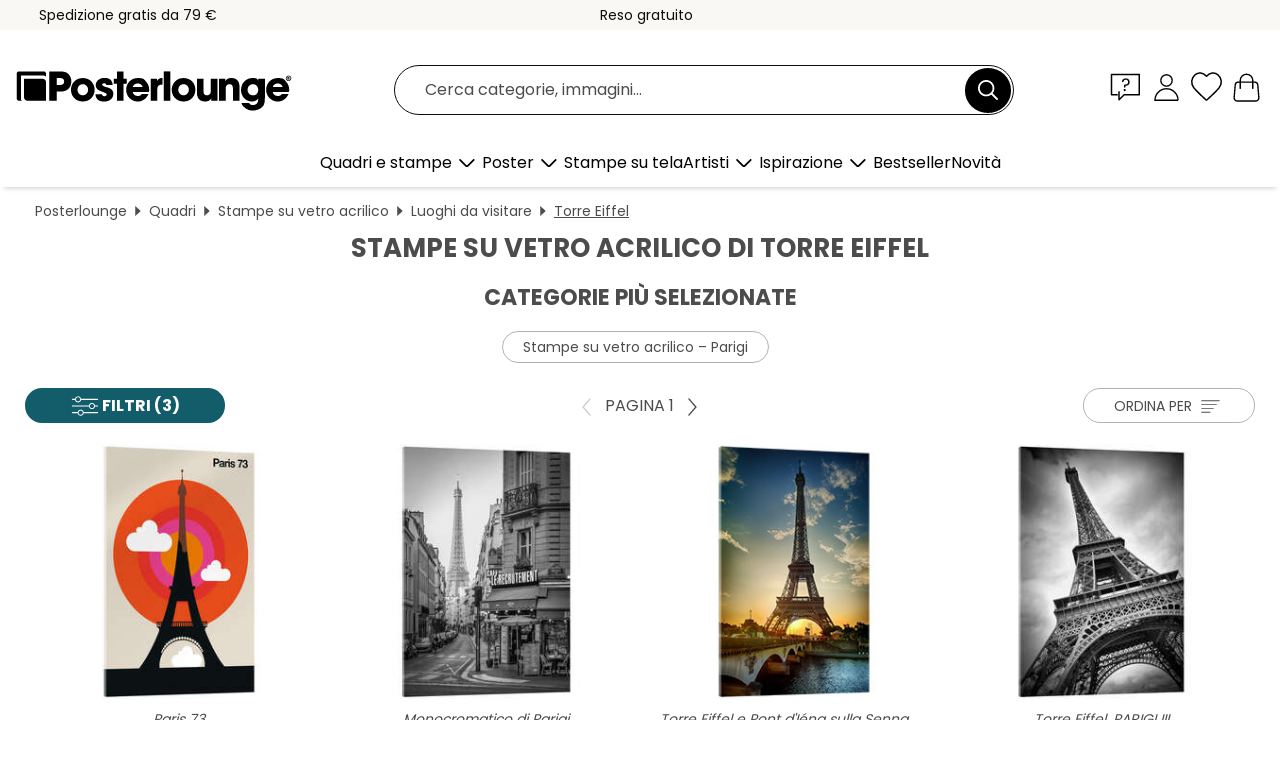

--- FILE ---
content_type: text/html; charset=utf-8
request_url: https://www.posterlounge.it/quadri/stampe-su-vetro-acrilico/torre-eiffel/
body_size: 33009
content:
<!DOCTYPE html>
<html lang="it-IT">
<head>
    <meta charset="UTF-8">
    <style>@media (min-width:768px) and (max-width:991px){.hidden-sm{display:none!important}}@media (min-width:992px) and (max-width:1249px){.hidden-md{display:none!important}}@media (min-width:1250px){.hidden-lg{display:none!important}}</style><noscript><style>.lazyload{display:none!important}noscript>img {display:block;max-width:100%;height:auto}.thumbnail noscript>img {margin-left:auto;margin-right: auto}</style></noscript>
    <link rel="preconnect" href="https://media.posterlounge.com"><link rel="preconnect" href="https://cdn.posterlounge.com">
    
    <link rel="preload" href="https://www.posterlounge.it/plugin/extern/bootstrap/fonts/glyphicons-halflings-regular.woff2" as="font" type="font/woff2" crossorigin="anonymous" /><link rel="preload" href="https://cdn.posterlounge.com/plugin/extern/bootstrap/js/includesFix.js" as="script" /><link rel="preload" href="https://www.posterlounge.it/plugin/extern/bootstrap/css/bootstrap.min.css" as="style" /><link rel="preload" href="https://cdn.posterlounge.com/plugin/extern/bootstrap/css/bootstrap-ms.css" as="style" /><link rel="preload" href="https://cdn.posterlounge.com/plugin/extern/bootstrap/js/bootstrap.min.js" as="script" /><link rel="preload" href="https://cdn.posterlounge.com/plugin/extern/bootstrapdialog/css/bootstrap-dialog.min.css" as="style" /><link rel="preload" href="https://cdn.posterlounge.com/plugin/extern/bootstrapdialog/js/bootstrap-dialog.min.js" as="script" /><link rel="preload" href="https://cdn.posterlounge.com/plugin/extern/lazysizes/css/custom-lazy-styles.min.css" as="style" /><link rel="preload" href="https://cdn.posterlounge.com/plugin/extern/flags/css/style.min.css" as="style" /><link rel="preload" href="https://www.posterlounge.it/css/5d2f15f95ccbe1269820a602a74783af.css" as="style" /><link rel="preload" href="https://www.posterlounge.it/controller/shop/main/webfonts.css?version=250916" as="style" />

    <title>Stampe su vetro acrilico di torre eiffel | Posterlounge.it</title>
    <meta name="description" content="Trova ora stampe su vetro acrilico di torre eiffel ✔ Consegna entro 3-5 gg in tutta Italia ✔ Cornici disponibili ✔ Spedizione veloce ✔ 100 giorni per il reso">
    <meta name="viewport" content="width=device-width, initial-scale=1">

    
        <meta name="robots" content="INDEX, FOLLOW, NOODP, NOYDIR">

                                                                                <link rel="canonical" href="https://www.posterlounge.it/quadri/stampe-su-vetro-acrilico/torre-eiffel/">
                                                                        
                    <link rel="alternate" hreflang="de-DE" href="https://www.posterlounge.de/wandbilder/acrylglasbilder/eiffelturm/">
                <link rel="alternate" hreflang="de-AT" href="https://www.posterlounge.at/wandbilder/acrylglasbilder/eiffelturm/">
                <link rel="alternate" hreflang="de-CH" href="https://www.posterlounge.ch/wandbilder/acrylglasbilder/eiffelturm/">
                <link rel="alternate" hreflang="en-GB" href="https://www.posterlounge.co.uk/wall-art/acrylic-prints/eiffel-tower/">
                <link rel="alternate" hreflang="en-IE" href="https://www.posterlounge.ie/wall-art/acrylic-prints/eiffel-tower/">
                <link rel="alternate" hreflang="fr-FR" href="https://www.posterlounge.fr/tableaux/tableaux-en-verre-acrylique/tour-eiffel/">
                <link rel="alternate" hreflang="fr-BE" href="https://www.posterlounge.be/tableaux/tableaux-en-verre-acrylique/tour-eiffel/">
                <link rel="alternate" hreflang="es-ES" href="https://www.posterlounge.es/cuadros/cuadros-de-metacrilato/torre-eiffel/">
                <link rel="alternate" hreflang="it-IT" href="https://www.posterlounge.it/quadri/stampe-su-vetro-acrilico/torre-eiffel/">
                <link rel="alternate" hreflang="nl-NL" href="https://www.posterlounge.nl/wanddecoratie/acrylglas-prints/eiffeltoren/">
                <link rel="alternate" hreflang="pt-PT" href="https://www.posterlounge.pt/quadros/quadros-em-acrilico/torre-eiffel/">
                <link rel="alternate" hreflang="da-DK" href="https://www.posterlounge.dk/vaegdekoration/akrylbilleder/eiffeltaarnet/">
                <link rel="alternate" hreflang="no-NO" href="https://www.posterlounge.no/veggbilder/akrylbilder/eiffeltarnet/">
                <link rel="alternate" hreflang="sv-SE" href="https://www.posterlounge.se/tavlor/akrylglastavlor/eiffeltornet/">
                <link rel="alternate" hreflang="fi-FI" href="https://www.posterlounge.fi/taulut/akryylilasitaulut/eiffel-torni/">
                <link rel="alternate" hreflang="pl-PL" href="https://www.posterlounge.pl/obrazy/obrazy-na-szkle-akrylowym/wieza-eiffla/">
                <link rel="alternate" hreflang="x-default" href="https://www.posterlounge.com/wall-art/acrylic-prints/eiffel-tower/">
                
        <meta property="og:type" content="website">
    <meta property="og:url" content="https://www.posterlounge.it/quadri/stampe-su-vetro-acrilico/torre-eiffel/">
    <meta property="og:title" content="Stampe su vetro acrilico di torre eiffel | Posterlounge.it">
    <meta property="og:description" content="Trova ora stampe su vetro acrilico di torre eiffel ✔ Consegna entro 3-5 gg in tutta Italia ✔ Cornici disponibili ✔ Spedizione veloce ✔ 100 giorni per il reso">
        <meta property="og:image" content="https://media.posterlounge.com/img/products/710000/702778/702778_acrylic-glass_m.jpg">
    <meta name="thumbnail" content="https://media.posterlounge.com/img/products/710000/702778/702778_acrylic-glass_m.jpg">
        <meta property="og:image" content="https://media.posterlounge.com/img/products/740000/731083/731083_acrylic-glass_m.jpg">
    <meta name="thumbnail" content="https://media.posterlounge.com/img/products/740000/731083/731083_acrylic-glass_m.jpg">
        <meta property="og:image" content="https://media.posterlounge.com/img/products/670000/669694/669694_acrylic-glass_m.jpg">
    <meta name="thumbnail" content="https://media.posterlounge.com/img/products/670000/669694/669694_acrylic-glass_m.jpg">
        <meta property="og:image" content="https://media.posterlounge.com/img/products/50000/42197/42197_acrylic-glass_m.jpg">
    <meta name="thumbnail" content="https://media.posterlounge.com/img/products/50000/42197/42197_acrylic-glass_m.jpg">
        <meta property="og:image" content="https://media.posterlounge.com/img/products/760000/757485/757485_acrylic-glass_m.jpg">
    <meta name="thumbnail" content="https://media.posterlounge.com/img/products/760000/757485/757485_acrylic-glass_m.jpg">
        <meta property="og:image" content="https://media.posterlounge.com/img/products/770000/762743/762743_acrylic-glass_m.jpg">
    <meta name="thumbnail" content="https://media.posterlounge.com/img/products/770000/762743/762743_acrylic-glass_m.jpg">
        <meta property="og:image" content="https://media.posterlounge.com/img/products/750000/745468/745468_acrylic-glass_m.jpg">
    <meta name="thumbnail" content="https://media.posterlounge.com/img/products/750000/745468/745468_acrylic-glass_m.jpg">
        <meta property="og:image" content="https://media.posterlounge.com/img/products/660000/651275/651275_acrylic-glass_m.jpg">
    <meta name="thumbnail" content="https://media.posterlounge.com/img/products/660000/651275/651275_acrylic-glass_m.jpg">
        <meta property="og:image" content="https://media.posterlounge.com/img/products/710000/708260/708260_acrylic-glass_m.jpg">
    <meta name="thumbnail" content="https://media.posterlounge.com/img/products/710000/708260/708260_acrylic-glass_m.jpg">
    
    <meta name="verify-v1" content="jsXi8zb7H6gcVbAXgm12JAChcd/3kQ5ZV0vGluy355s=">
    <meta name="p:domain_verify" content="2e6c603011a49bb49e22d0da3c726e2c">
    <meta name="msvalidate.01" content="0BEB495C0C44DA08B94EFD62E15B0E16">

    <meta name="apple-mobile-web-app-title" content="Posterlounge">
    <meta name="application-name" content="Posterlounge">
    <link rel="shortcut icon" type="image/x-icon" href="https://cdn.posterlounge.com/controller/shop/main/img/logo-icon.ico">
    <link rel="icon" type="image/svg+xml" href="https://cdn.posterlounge.com/controller/shop/main/img/logo-icon.svg">
    <link rel="icon" type="image/png" href="https://cdn.posterlounge.com/controller/shop/main/img/logo-icon-256px.png">
    <link rel="apple-touch-icon" href="https://cdn.posterlounge.com/controller/shop/main/img/apple-touch-icon-precomposed.png"
          sizes="180x180">

    <script type="text/javascript" src="https://cdn.posterlounge.com/plugin/extern/bootstrap/js/includesFix.js"></script><link rel="stylesheet" href="https://www.posterlounge.it/plugin/extern/bootstrap/css/bootstrap.min.css" type="text/css" /><link rel="stylesheet" href="https://cdn.posterlounge.com/plugin/extern/bootstrap/css/bootstrap-ms.css" type="text/css" /><link rel="stylesheet" href="https://cdn.posterlounge.com/plugin/extern/bootstrapdialog/css/bootstrap-dialog.min.css" type="text/css" /><link rel="stylesheet" href="https://cdn.posterlounge.com/plugin/extern/lazysizes/css/custom-lazy-styles.min.css?version=240620" type="text/css"/><link rel="stylesheet" href="https://cdn.posterlounge.com/plugin/extern/flags/css/style.min.css" type="text/css" /><link rel="stylesheet" href="https://www.posterlounge.it/css/5d2f15f95ccbe1269820a602a74783af.css" type="text/css" /><link rel="stylesheet" href="https://www.posterlounge.it/controller/shop/main/webfonts.css?version=250916" type="text/css" />
    <script>
				
				function initGTM()
				{
					(function(w,d,s,l,i){w[l]=w[l]||[];w[l].push({'gtm.start':new Date().getTime(),event:'gtm.js'});var f=d.getElementsByTagName(s)[0],j=d.createElement(s),dl=l!='dataLayer'?'&l='+l:'';j.async=true;j.src='https://gtm.posterlounge.it/gtm.js?id='+i+dl;f.parentNode.insertBefore(j,f);})(window,document,'script','dataLayer','GTM-KCWWWHL');
				}

				function getClientLayer()
				{
					
					dataLayer.push({ "event": "view_item_list", "ecommerce": { "item_list_name": "Torre Eiffel", "currency": "EUR", "items": [{ "id": "702778", "name": "702778 - Paris 73","brand": "Bo Lundberg","quantity": 1, "price": "14.95", "currency": "EUR", "index": 1 },{ "id": "731083", "name": "731083 - Monocromatico di Parigi","brand": "Jan Christopher Becke","quantity": 1, "price": "14.95", "currency": "EUR", "index": 2 },{ "id": "669694", "name": "669694 - Torre Eiffel e Pont d&#039;Ién","brand": "Posterlounge","quantity": 1, "price": "14.95", "currency": "EUR", "index": 3 },{ "id": "42197", "name": "42197 - Torre Eiffel, PARIGI III","brand": "Melanie Viola","quantity": 1, "price": "14.95", "currency": "EUR", "index": 4 },{ "id": "757485", "name": "757485 - The Construction of the Eiffel","brand": "Posterlounge","quantity": 1, "price": "31.95", "currency": "EUR", "index": 5 },{ "id": "762743", "name": "762743 - Pink Balloons in Paris","brand": "Isabella Karolewicz","quantity": 1, "price": "15.95", "currency": "EUR", "index": 6 },{ "id": "745468", "name": "745468 - Paris 64","brand": "Bo Lundberg","quantity": 1, "price": "14.95", "currency": "EUR", "index": 7 },{ "id": "651275", "name": "651275 - Vie di Parigi","brand": "Dominic Davison","quantity": 1, "price": "15.95", "currency": "EUR", "index": 8 },{ "id": "708260", "name": "708260 - La prima neve a Parigi","brand": "Olha Darchuk","quantity": 1, "price": "14.95", "currency": "EUR", "index": 9 },{ "id": "768162", "name": "768162 - Kitty in Paris","brand": "Dikhotomy","quantity": 1, "price": "14.95", "currency": "EUR", "index": 10 },{ "id": "703208", "name": "703208 - Parigi","brand": "Art Couture","quantity": 1, "price": "14.95", "currency": "EUR", "index": 11 },{ "id": "733554", "name": "733554 - Torre Eiffel, monocromatica","brand": "Jan Christopher Becke","quantity": 1, "price": "16.95", "currency": "EUR", "index": 12 },{ "id": "706771", "name": "706771 - Place du Trocadéro-et-du-11-No","brand": "Posterlounge","quantity": 1, "price": "15.95", "currency": "EUR", "index": 13 },{ "id": "768693", "name": "768693 - Paris II","brand": "Katinka Reinke","quantity": 1, "price": "14.95", "currency": "EUR", "index": 14 },{ "id": "757640", "name": "757640 - Eiffel Tower on the Banks of t","brand": "Jan Christopher Becke","quantity": 1, "price": "14.95", "currency": "EUR", "index": 15 },{ "id": "761337", "name": "761337 - Journey to Paris","brand": "Peter Roder","quantity": 1, "price": "14.95", "currency": "EUR", "index": 16 },{ "id": "730380", "name": "730380 - Parigi, Francia","brand": "Omar Escalante","quantity": 1, "price": "15.95", "currency": "EUR", "index": 17 },{ "id": "708303", "name": "708303 - Insieme a Parigi","brand": "Olha Darchuk","quantity": 1, "price": "14.95", "currency": "EUR", "index": 18 },{ "id": "769213", "name": "769213 - Paris in Spring","brand": "Peter Roder","quantity": 1, "price": "14.95", "currency": "EUR", "index": 19 },{ "id": "196443", "name": "196443 - La Torre Eiffel","brand": "Robert Delaunay","quantity": 1, "price": "30.95", "currency": "EUR", "index": 20 },{ "id": "196437", "name": "196437 - Finestre simultanee, 1912","brand": "Robert Delaunay","quantity": 1, "price": "14.95", "currency": "EUR", "index": 21 },{ "id": "746977", "name": "746977 - Paris Map","brand": "Farida Zaman","quantity": 1, "price": "15.95", "currency": "EUR", "index": 22 },{ "id": "748683", "name": "748683 - Together in Paris","brand": "Isabella Karolewicz","quantity": 1, "price": "31.95", "currency": "EUR", "index": 23 },{ "id": "708291", "name": "708291 - Bacio a Parigi","brand": "Olha Darchuk","quantity": 1, "price": "14.95", "currency": "EUR", "index": 24 },{ "id": "755417", "name": "755417 - Skyline Paris","brand": "Peter Roder","quantity": 1, "price": "14.95", "currency": "EUR", "index": 25 },{ "id": "748852", "name": "748852 - Woman at the Eiffel Tower, Par","brand": "Isabella Karolewicz","quantity": 1, "price": "15.95", "currency": "EUR", "index": 26 },{ "id": "619037", "name": "619037 - LA TORRE EIFFEL, Parigi","brand": "Sascha Kilmer","quantity": 1, "price": "14.95", "currency": "EUR", "index": 27 },{ "id": "734285", "name": "734285 - Sakura francese","brand": "Manjik Pictures","quantity": 1, "price": "14.95", "currency": "EUR", "index": 28 },{ "id": "706728", "name": "706728 - Torre Eiffel, 1920 ca.","brand": "Posterlounge","quantity": 1, "price": "15.95", "currency": "EUR", "index": 29 },{ "id": "748893", "name": "748893 - Twirl, Paris Dance II","brand": "Isabella Karolewicz","quantity": 1, "price": "17.95", "currency": "EUR", "index": 30 },{ "id": "720244", "name": "720244 - Parigi","brand": "Nigel Sandor","quantity": 1, "price": "14.95", "currency": "EUR", "index": 31 },{ "id": "739594", "name": "739594 - Eiffel Tower Paris","brand": "Jan Christopher Becke","quantity": 1, "price": "14.95", "currency": "EUR", "index": 32 },{ "id": "759179", "name": "759179 - Street View With the Eiffel To","brand": "Jan Christopher Becke","quantity": 1, "price": "16.95", "currency": "EUR", "index": 33 },{ "id": "743447", "name": "743447 - The Eiffel Tower","brand": "Robert Delaunay","quantity": 1, "price": "14.95", "currency": "EUR", "index": 34 },{ "id": "762742", "name": "762742 - Eiffel Tower Elegance, Paris","brand": "Isabella Karolewicz","quantity": 1, "price": "15.95", "currency": "EUR", "index": 35 },{ "id": "733556", "name": "733556 - Rue Saint Dominique con la Tor","brand": "Jan Christopher Becke","quantity": 1, "price": "14.95", "currency": "EUR", "index": 36 },{ "id": "747501", "name": "747501 - Una passeggiata per Parigi","brand": "Jérôme Labouyrie","quantity": 1, "price": "14.95", "currency": "EUR", "index": 37 },{ "id": "708642", "name": "708642 - Air France, Paris","brand": "Vintage Travel Collection","quantity": 1, "price": "14.95", "currency": "EUR", "index": 38 },{ "id": "769658", "name": "769658 - Rainy Day Market, Paris","brand": "LSR Design Studio","quantity": 1, "price": "14.95", "currency": "EUR", "index": 39 },{ "id": "670227", "name": "670227 - View over the rooftops of Pari","brand": "Jan Christopher Becke","quantity": 1, "price": "14.95", "currency": "EUR", "index": 40 },{ "id": "748685", "name": "748685 - Paris Melody","brand": "Isabella Karolewicz","quantity": 1, "price": "31.95", "currency": "EUR", "index": 41 },{ "id": "776424", "name": "776424 - Staircase and Eiffel Tower, Pa","brand": "Matteo Colombo","quantity": 1, "price": "15.95", "currency": "EUR", "index": 42 },{ "id": "615211", "name": "615211 - Paris - up to the sky and back","brand": "Posterlounge","quantity": 1, "price": "14.95", "currency": "EUR", "index": 43 },{ "id": "711659", "name": "711659 - Torre Eiffel da Place du Troca","brand": "Posterlounge","quantity": 1, "price": "42.95", "currency": "EUR", "index": 44 },{ "id": "772865", "name": "772865 - Paris Retro Travel Art","brand": "Victoria Barnes","quantity": 1, "price": "15.95", "currency": "EUR", "index": 45 },{ "id": "757297", "name": "757297 - Autunno a Parigi","brand": "Mango Art","quantity": 1, "price": "14.95", "currency": "EUR", "index": 46 },{ "id": "770589", "name": "770589 - Eternal Play, Paris","brand": "Isabella Karolewicz","quantity": 1, "price": "15.95", "currency": "EUR", "index": 47 },{ "id": "748865", "name": "748865 - A drink at the Eiffel Tower, P","brand": "Isabella Karolewicz","quantity": 1, "price": "15.95", "currency": "EUR", "index": 48 },{ "id": "776568", "name": "776568 - Paris","brand": "Peter Roder","quantity": 1, "price": "14.95", "currency": "EUR", "index": 49 },{ "id": "697551", "name": "697551 - Skyline parigino con la torre ","brand": "Jan Christopher Becke","quantity": 1, "price": "14.95", "currency": "EUR", "index": 50 },{ "id": "752113", "name": "752113 - Travel to Paris","brand": "Durro Art","quantity": 1, "price": "14.95", "currency": "EUR", "index": 51 },{ "id": "760755", "name": "760755 - View of the Eiffel Tower","brand": "nobelart","quantity": 1, "price": "14.95", "currency": "EUR", "index": 52 },{ "id": "756211", "name": "756211 - Paris travel poster","brand": "Durro Art","quantity": 1, "price": "14.95", "currency": "EUR", "index": 53 },{ "id": "695612", "name": "695612 - Fascino parigino","brand": "Art Couture","quantity": 1, "price": "14.95", "currency": "EUR", "index": 54 },{ "id": "702032", "name": "702032 - Torre Eiffel a Parigi","brand": "Art Couture","quantity": 1, "price": "14.95", "currency": "EUR", "index": 55 },{ "id": "708276", "name": "708276 - Le strade di Parigi","brand": "Olha Darchuk","quantity": 1, "price": "14.95", "currency": "EUR", "index": 56 },{ "id": "570473", "name": "570473 - Eiffel Tower at sunrise","brand": "Markus Lange","quantity": 1, "price": "15.95", "currency": "EUR", "index": 57 },{ "id": "715186", "name": "715186 - Eiffel I","brand": "Magda Izzard","quantity": 1, "price": "14.95", "currency": "EUR", "index": 58 },{ "id": "717960", "name": "717960 - Parigi","brand": "Dmitry Belov","quantity": 1, "price": "14.95", "currency": "EUR", "index": 59 },{ "id": "748898", "name": "748898 - Panoramic View of Paris","brand": "Isabella Karolewicz","quantity": 1, "price": "42.95", "currency": "EUR", "index": 60 }] }, "pin" : { "items": [{"product_id":"702778","product_price":"14.95","product_category":"Torre Eiffel"},{"product_id":"731083","product_price":"14.95","product_category":"Torre Eiffel"},{"product_id":"669694","product_price":"14.95","product_category":"Torre Eiffel"},{"product_id":"42197","product_price":"14.95","product_category":"Torre Eiffel"},{"product_id":"757485","product_price":"31.95","product_category":"Torre Eiffel"},{"product_id":"762743","product_price":"15.95","product_category":"Torre Eiffel"},{"product_id":"745468","product_price":"14.95","product_category":"Torre Eiffel"},{"product_id":"651275","product_price":"15.95","product_category":"Torre Eiffel"},{"product_id":"708260","product_price":"14.95","product_category":"Torre Eiffel"},{"product_id":"768162","product_price":"14.95","product_category":"Torre Eiffel"},{"product_id":"703208","product_price":"14.95","product_category":"Torre Eiffel"},{"product_id":"733554","product_price":"16.95","product_category":"Torre Eiffel"},{"product_id":"706771","product_price":"15.95","product_category":"Torre Eiffel"},{"product_id":"768693","product_price":"14.95","product_category":"Torre Eiffel"},{"product_id":"757640","product_price":"14.95","product_category":"Torre Eiffel"},{"product_id":"761337","product_price":"14.95","product_category":"Torre Eiffel"},{"product_id":"730380","product_price":"15.95","product_category":"Torre Eiffel"},{"product_id":"708303","product_price":"14.95","product_category":"Torre Eiffel"},{"product_id":"769213","product_price":"14.95","product_category":"Torre Eiffel"},{"product_id":"196443","product_price":"30.95","product_category":"Torre Eiffel"},{"product_id":"196437","product_price":"14.95","product_category":"Torre Eiffel"},{"product_id":"746977","product_price":"15.95","product_category":"Torre Eiffel"},{"product_id":"748683","product_price":"31.95","product_category":"Torre Eiffel"},{"product_id":"708291","product_price":"14.95","product_category":"Torre Eiffel"},{"product_id":"755417","product_price":"14.95","product_category":"Torre Eiffel"},{"product_id":"748852","product_price":"15.95","product_category":"Torre Eiffel"},{"product_id":"619037","product_price":"14.95","product_category":"Torre Eiffel"},{"product_id":"734285","product_price":"14.95","product_category":"Torre Eiffel"},{"product_id":"706728","product_price":"15.95","product_category":"Torre Eiffel"},{"product_id":"748893","product_price":"17.95","product_category":"Torre Eiffel"}] }, "meta" : { "item": { "id" : [702778,731083,669694,42197,757485,762743,745468,651275,708260,768162,703208,733554,706771,768693,757640,761337,730380,708303,769213,196443,196437,746977,748683,708291,755417,748852,619037,734285,706728,748893,720244,739594,759179,743447,762742,733556,747501,708642,769658,670227,748685,776424,615211,711659,772865,757297,770589,748865,776568,697551,752113,760755,756211,695612,702032,708276,570473,715186,717960,748898], "name": "Torre Eiffel" } }, "algolia" : { "afterSearch": 1, "userToken": "82801c647fc95d13b9c4ab9ca6fe18e3", "userTokenAuth": "", "index": "Posterlounge_it_Stampe-su-vetro-acrilico", "queryId": "31a7c6beda101885f8d58ec9a70512dc", "items": ["702778","731083","669694","42197","757485","762743","745468","651275","708260","768162","703208","733554","706771","768693","757640","761337","730380","708303","769213","196443","196437","746977","748683","708291","755417","748852","619037","734285","706728","748893","720244","739594","759179","743447","762742","733556","747501","708642","769658","670227","748685","776424","615211","711659","772865","757297","770589","748865","776568","697551","752113","760755","756211","695612","702032","708276","570473","715186","717960","748898"] } });
					dataLayer.push({ecommerce: undefined, pin: undefined, meta: undefined, algolia: undefined, search_term: undefined, klaviyo: undefined});
				}
				
				function getServerLayer()
				{
					$(document).ajaxComplete(function (event, xhr, settings)
					{
					    var call = true;
					    if(typeof settings.url !== 'undefined')
					    {
					        if(settings.url.indexOf('noGTM=1') > 0)
					        {
					            call = false;
					        }
					    }
					    
					    if(call)
					    {
                            $.ajax({
                                type: 'POST',
                                url: 'https://www.posterlounge.it/plugin/extern/googletagmanager/ajax/get.php',
                                dataType: 'json',
                                global: false,
                                success: function (request)
                                {
                                    if(request != null)
                                    {
                                        if(request.status)
                                        {
                                            if(request.results.jsObjects !== 'undefined')
                                            {
                                                for(x=0;x<request.results.jsObjects.length;x++)
                                                {
                                                    dataLayer.push(JSON.parse(request.results.jsObjects[x]));
                                                }
                                            }
                                        }
                                    }
                                }
                            });
                        }
					});
				}
			
				function initGTMClientId()
				{
					$.ajax({
						type: 'POST',
						url: 'https://www.posterlounge.it/plugin/extern/googletagmanager/ajax/id.php',
						dataType: 'json',
						global: false,
						success: function (request)
						{
							if(request != null)
							{
								if(request.status)
								{
									if(request.results.id !== 'undefined')
									{
										initGTM();
										
										dataLayer.push({
											'event':		'client_id',
											'client_id':	request.results.id,
											'em_hash':	    request.results.em,
											'portal_id':	request.results.portal,
											'environment':  'production',
											'section' :     'list_view',
											'ip_override':  request.results.ip,
											'user_agent':   request.results.ua,
											'test_dim1':    request.results.test_dim1,
											'test_dim2':    request.results.test_dim2,
											'test_dim3':    request.results.test_dim3,
											'test_algolia': request.results.test_algolia
										});
										
										getClientLayer();
										getServerLayer();
									}
								}
							}
						}
					});
				}
			</script><script>
			
			function getInfos(e,o)
			{   
				var cm = __cmp('getCMPData');
				var analytics = 0;
				if(cm.gdprApplies !== true || cm.vendorConsents.s26 === true)
				{
					analytics = 1;
				}
				
				$.ajax({
					type: 'POST',
					url: 'https://www.posterlounge.it/plugin/shop/cookiebanner/ajax/state.php',
					dataType: 'json',
					global: false,
					data:{
					  analytics: analytics
					}
				});
				
				if (typeof initGTMClientId == 'function') { 
					initGTMClientId();
				}
			}
		  
			document.addEventListener('DOMContentLoaded', function() 
			{
                let cmp = __cmp('getCMPData');
                if(typeof cmp === 'object' && cmp.cmpDataObject) {
                    getInfos(null, null);
                } else {
                    __cmp('addEventListener',['consent',getInfos,false],null);
                }
				
			});
		</script>

        
    <script type="application/ld+json">
        {
            "@context": "https://schema.org",
            "@type": "WebSite",
            "url": "https://www.posterlounge.it",
            "potentialAction": {
                "@type": "SearchAction",
                "target": "https://www.posterlounge.it/cerca.html?action=search&query={search_term_string}",
                "query-input": "required name=search_term_string"
            }
        }
    </script>
    
    
    
    <script type="application/ld+json">
        {
            "@context": "https://schema.org",
            "@type": "Organization",
            "name": "Posterlounge",
            "url": "https://www.posterlounge.it",
            "logo": "https://www.posterlounge.it/controller/shop/main/img/posterlounge-logo.svg",
            "sameAs": [
                "https://www.facebook.com/posterlounge",
                "https://www.pinterest.com/posterlounge/",
                "https://instagram.com/posterlounge/"
            ],
            "contactPoint": [
                {
                    "@type": "ContactPoint",
                    "telephone": "+49-341-33975900",
                    "contactType": "customer service"
                }
            ]
        }
    </script>
    
</head>

<body data-role="page" id="main" data-posterlounge-instant-intensity="500">
<noscript><iframe src="https://gtm.posterlounge.it/ns.html?id=GTM-KCWWWHL" height="0" width="0" style="display:none;visibility:hidden"></iframe></noscript><script>if(!"gdprAppliesGlobally" in window){window.gdprAppliesGlobally=true}if(!("cmp_id" in window)||window.cmp_id<1){window.cmp_id=0}if(!("cmp_cdid" in window)){window.cmp_cdid="48254329032d"}if(!("cmp_params" in window)){window.cmp_params=""}if(!("cmp_host" in window)){window.cmp_host="d.delivery.consentmanager.net"}if(!("cmp_cdn" in window)){window.cmp_cdn="cdn.consentmanager.net"}if(!("cmp_proto" in window)){window.cmp_proto="https:"}if(!("cmp_codesrc" in window)){window.cmp_codesrc="1"}window.cmp_getsupportedLangs=function(){var b=["DE","EN","FR","IT","NO","DA","FI","ES","PT","RO","BG","ET","EL","GA","HR","LV","LT","MT","NL","PL","SV","SK","SL","CS","HU","RU","SR","ZH","TR","UK","AR","BS"];if("cmp_customlanguages" in window){for(var a=0;a<window.cmp_customlanguages.length;a++){b.push(window.cmp_customlanguages[a].l.toUpperCase())}}return b};window.cmp_getRTLLangs=function(){var a=["AR"];if("cmp_customlanguages" in window){for(var b=0;b<window.cmp_customlanguages.length;b++){if("r" in window.cmp_customlanguages[b]&&window.cmp_customlanguages[b].r){a.push(window.cmp_customlanguages[b].l)}}}return a};window.cmp_getlang=function(j){if(typeof(j)!="boolean"){j=true}if(j&&typeof(cmp_getlang.usedlang)=="string"&&cmp_getlang.usedlang!==""){return cmp_getlang.usedlang}var g=window.cmp_getsupportedLangs();var c=[];var f=location.hash;var e=location.search;var a="languages" in navigator?navigator.languages:[];if(f.indexOf("cmplang=")!=-1){c.push(f.substr(f.indexOf("cmplang=")+8,2).toUpperCase())}else{if(e.indexOf("cmplang=")!=-1){c.push(e.substr(e.indexOf("cmplang=")+8,2).toUpperCase())}else{if("cmp_setlang" in window&&window.cmp_setlang!=""){c.push(window.cmp_setlang.toUpperCase())}else{if(a.length>0){for(var d=0;d<a.length;d++){c.push(a[d])}}}}}if("language" in navigator){c.push(navigator.language)}if("userLanguage" in navigator){c.push(navigator.userLanguage)}var h="";for(var d=0;d<c.length;d++){var b=c[d].toUpperCase();if(g.indexOf(b)!=-1){h=b;break}if(b.indexOf("-")!=-1){b=b.substr(0,2)}if(g.indexOf(b)!=-1){h=b;break}}if(h==""&&typeof(cmp_getlang.defaultlang)=="string"&&cmp_getlang.defaultlang!==""){return cmp_getlang.defaultlang}else{if(h==""){h="EN"}}h=h.toUpperCase();return h};(function(){var u=document;var v=u.getElementsByTagName;var h=window;var o="";var b="_en";if("cmp_getlang" in h){o=h.cmp_getlang().toLowerCase();if("cmp_customlanguages" in h){for(var q=0;q<h.cmp_customlanguages.length;q++){if(h.cmp_customlanguages[q].l.toUpperCase()==o.toUpperCase()){o="en";break}}}b="_"+o}function x(i,e){var w="";i+="=";var s=i.length;var d=location;if(d.hash.indexOf(i)!=-1){w=d.hash.substr(d.hash.indexOf(i)+s,9999)}else{if(d.search.indexOf(i)!=-1){w=d.search.substr(d.search.indexOf(i)+s,9999)}else{return e}}if(w.indexOf("&")!=-1){w=w.substr(0,w.indexOf("&"))}return w}var k=("cmp_proto" in h)?h.cmp_proto:"https:";if(k!="http:"&&k!="https:"){k="https:"}var g=("cmp_ref" in h)?h.cmp_ref:location.href;var j=u.createElement("script");j.setAttribute("data-cmp-ab","1");var c=x("cmpdesign","cmp_design" in h?h.cmp_design:"");var f=x("cmpregulationkey","cmp_regulationkey" in h?h.cmp_regulationkey:"");var r=x("cmpgppkey","cmp_gppkey" in h?h.cmp_gppkey:"");var n=x("cmpatt","cmp_att" in h?h.cmp_att:"");j.src=k+"//"+h.cmp_host+"/delivery/cmp.php?"+("cmp_id" in h&&h.cmp_id>0?"id="+h.cmp_id:"")+("cmp_cdid" in h?"&cdid="+h.cmp_cdid:"")+"&h="+encodeURIComponent(g)+(c!=""?"&cmpdesign="+encodeURIComponent(c):"")+(f!=""?"&cmpregulationkey="+encodeURIComponent(f):"")+(r!=""?"&cmpgppkey="+encodeURIComponent(r):"")+(n!=""?"&cmpatt="+encodeURIComponent(n):"")+("cmp_params" in h?"&"+h.cmp_params:"")+(u.cookie.length>0?"&__cmpfcc=1":"")+"&l="+o.toLowerCase()+"&o="+(new Date()).getTime();j.type="text/javascript";j.async=true;if(u.currentScript&&u.currentScript.parentElement){u.currentScript.parentElement.appendChild(j)}else{if(u.body){u.body.appendChild(j)}else{var t=v("body");if(t.length==0){t=v("div")}if(t.length==0){t=v("span")}if(t.length==0){t=v("ins")}if(t.length==0){t=v("script")}if(t.length==0){t=v("head")}if(t.length>0){t[0].appendChild(j)}}}var m="js";var p=x("cmpdebugunminimized","cmpdebugunminimized" in h?h.cmpdebugunminimized:0)>0?"":".min";var a=x("cmpdebugcoverage","cmp_debugcoverage" in h?h.cmp_debugcoverage:"");if(a=="1"){m="instrumented";p=""}var j=u.createElement("script");j.src=k+"//"+h.cmp_cdn+"/delivery/"+m+"/cmp"+b+p+".js";j.type="text/javascript";j.setAttribute("data-cmp-ab","1");j.async=true;if(u.currentScript&&u.currentScript.parentElement){u.currentScript.parentElement.appendChild(j)}else{if(u.body){u.body.appendChild(j)}else{var t=v("body");if(t.length==0){t=v("div")}if(t.length==0){t=v("span")}if(t.length==0){t=v("ins")}if(t.length==0){t=v("script")}if(t.length==0){t=v("head")}if(t.length>0){t[0].appendChild(j)}}}})();window.cmp_addFrame=function(b){if(!window.frames[b]){if(document.body){var a=document.createElement("iframe");a.style.cssText="display:none";if("cmp_cdn" in window&&"cmp_ultrablocking" in window&&window.cmp_ultrablocking>0){a.src="//"+window.cmp_cdn+"/delivery/empty.html"}a.name=b;a.setAttribute("title","Intentionally hidden, please ignore");a.setAttribute("role","none");a.setAttribute("tabindex","-1");document.body.appendChild(a)}else{window.setTimeout(window.cmp_addFrame,10,b)}}};window.cmp_rc=function(h){var b=document.cookie;var f="";var d=0;while(b!=""&&d<100){d++;while(b.substr(0,1)==" "){b=b.substr(1,b.length)}var g=b.substring(0,b.indexOf("="));if(b.indexOf(";")!=-1){var c=b.substring(b.indexOf("=")+1,b.indexOf(";"))}else{var c=b.substr(b.indexOf("=")+1,b.length)}if(h==g){f=c}var e=b.indexOf(";")+1;if(e==0){e=b.length}b=b.substring(e,b.length)}return(f)};window.cmp_stub=function(){var a=arguments;__cmp.a=__cmp.a||[];if(!a.length){return __cmp.a}else{if(a[0]==="ping"){if(a[1]===2){a[2]({gdprApplies:gdprAppliesGlobally,cmpLoaded:false,cmpStatus:"stub",displayStatus:"hidden",apiVersion:"2.2",cmpId:31},true)}else{a[2](false,true)}}else{if(a[0]==="getUSPData"){a[2]({version:1,uspString:window.cmp_rc("")},true)}else{if(a[0]==="getTCData"){__cmp.a.push([].slice.apply(a))}else{if(a[0]==="addEventListener"||a[0]==="removeEventListener"){__cmp.a.push([].slice.apply(a))}else{if(a.length==4&&a[3]===false){a[2]({},false)}else{__cmp.a.push([].slice.apply(a))}}}}}}};window.cmp_gpp_ping=function(){return{gppVersion:"1.0",cmpStatus:"stub",cmpDisplayStatus:"hidden",supportedAPIs:["tcfca","usnat","usca","usva","usco","usut","usct"],cmpId:31}};window.cmp_gppstub=function(){var a=arguments;__gpp.q=__gpp.q||[];if(!a.length){return __gpp.q}var g=a[0];var f=a.length>1?a[1]:null;var e=a.length>2?a[2]:null;if(g==="ping"){return window.cmp_gpp_ping()}else{if(g==="addEventListener"){__gpp.e=__gpp.e||[];if(!("lastId" in __gpp)){__gpp.lastId=0}__gpp.lastId++;var c=__gpp.lastId;__gpp.e.push({id:c,callback:f});return{eventName:"listenerRegistered",listenerId:c,data:true,pingData:window.cmp_gpp_ping()}}else{if(g==="removeEventListener"){var h=false;__gpp.e=__gpp.e||[];for(var d=0;d<__gpp.e.length;d++){if(__gpp.e[d].id==e){__gpp.e[d].splice(d,1);h=true;break}}return{eventName:"listenerRemoved",listenerId:e,data:h,pingData:window.cmp_gpp_ping()}}else{if(g==="getGPPData"){return{sectionId:3,gppVersion:1,sectionList:[],applicableSections:[0],gppString:"",pingData:window.cmp_gpp_ping()}}else{if(g==="hasSection"||g==="getSection"||g==="getField"){return null}else{__gpp.q.push([].slice.apply(a))}}}}}};window.cmp_msghandler=function(d){var a=typeof d.data==="string";try{var c=a?JSON.parse(d.data):d.data}catch(f){var c=null}if(typeof(c)==="object"&&c!==null&&"__cmpCall" in c){var b=c.__cmpCall;window.__cmp(b.command,b.parameter,function(h,g){var e={__cmpReturn:{returnValue:h,success:g,callId:b.callId}};d.source.postMessage(a?JSON.stringify(e):e,"*")})}if(typeof(c)==="object"&&c!==null&&"__uspapiCall" in c){var b=c.__uspapiCall;window.__uspapi(b.command,b.version,function(h,g){var e={__uspapiReturn:{returnValue:h,success:g,callId:b.callId}};d.source.postMessage(a?JSON.stringify(e):e,"*")})}if(typeof(c)==="object"&&c!==null&&"__tcfapiCall" in c){var b=c.__tcfapiCall;window.__tcfapi(b.command,b.version,function(h,g){var e={__tcfapiReturn:{returnValue:h,success:g,callId:b.callId}};d.source.postMessage(a?JSON.stringify(e):e,"*")},b.parameter)}if(typeof(c)==="object"&&c!==null&&"__gppCall" in c){var b=c.__gppCall;window.__gpp(b.command,function(h,g){var e={__gppReturn:{returnValue:h,success:g,callId:b.callId}};d.source.postMessage(a?JSON.stringify(e):e,"*")},"parameter" in b?b.parameter:null,"version" in b?b.version:1)}};window.cmp_setStub=function(a){if(!(a in window)||(typeof(window[a])!=="function"&&typeof(window[a])!=="object"&&(typeof(window[a])==="undefined"||window[a]!==null))){window[a]=window.cmp_stub;window[a].msgHandler=window.cmp_msghandler;window.addEventListener("message",window.cmp_msghandler,false)}};window.cmp_setGppStub=function(a){if(!(a in window)||(typeof(window[a])!=="function"&&typeof(window[a])!=="object"&&(typeof(window[a])==="undefined"||window[a]!==null))){window[a]=window.cmp_gppstub;window[a].msgHandler=window.cmp_msghandler;window.addEventListener("message",window.cmp_msghandler,false)}};window.cmp_addFrame("__cmpLocator");if(!("cmp_disableusp" in window)||!window.cmp_disableusp){window.cmp_addFrame("__uspapiLocator")}if(!("cmp_disabletcf" in window)||!window.cmp_disabletcf){window.cmp_addFrame("__tcfapiLocator")}if(!("cmp_disablegpp" in window)||!window.cmp_disablegpp){window.cmp_addFrame("__gppLocator")}window.cmp_setStub("__cmp");if(!("cmp_disabletcf" in window)||!window.cmp_disabletcf){window.cmp_setStub("__tcfapi")}if(!("cmp_disableusp" in window)||!window.cmp_disableusp){window.cmp_setStub("__uspapi")}if(!("cmp_disablegpp" in window)||!window.cmp_disablegpp){window.cmp_setGppStub("__gpp")};</script>
<div id="side-nav" class="side-nav">
    <!-- Mobile Nav, die den Content nach rechts verschiebt -->
    <div class="mobile-nav-left">
        <div class="mobile-nav-top">
            <div id="close-tab">Chiudi<span></span></div>
            <div id="side-nav-pageNavLogo">
                <a href="https://www.posterlounge.it" title="Poster e stampe di Posterlounge">&nbsp;</a>
            </div>
            <div id="mn-searchWrapper" class="search-wrapper">
                <form action="https://www.posterlounge.it/cerca.html" accept-charset="UTF-8" method="get" name="search" class="pos-rel searchFieldGroup">
                    <input name="action" type="hidden" value="search"/>
                    <div class="input-group">
                        <input
                                name="s_query"
                                id="mn-mainSearchInput"
                                type="text"
                                autocomplete="off"
                                placeholder="Cerca categorie, immagini..."
                                value=""
                                maxlength="250"
                                class="searchField"
                                aria-label="Barra di ricerca"
                        />
                        <div class="input-group-btn mega-menu-search-background">
                            <button type="button" class="btn mega-menu-searchBtn" aria-label="Cerca">&nbsp;</button>
                        </div>
                        <button type="button" class="btn searchClearBtnHeader"></button>
                    </div>
                </form>
            </div>
        </div>
        <nav>
            <div id="mobileNavbar">
                <ul class="nav navbar-nav">
                                                            <li class="has-children">
                                                <span class="nav-headline" role="button" tabindex="0" aria-expanded="false" aria-controls="subchildren-wallart">
                            Quadri e stampe
                            <span class="nav-toggle-btn arrow"></span>
                        </span>
                        <ul class="nav-children" id="subchildren-wallart">
                                                        <li>
                                <a class="nav-headline discoverAll" href="https://www.posterlounge.it/quadri/" title="Scopri tutto">
                                    <span>Scopri tutto</span>
                                </a>
                            </li>
                                                                                                                <li class="nav-subheadline has-children">
                                <span class="nav-headline" role="button" tabindex="0" aria-expanded="false" aria-controls="children-top_products">Prodotti
                                    <span class="nav-toggle-btn plus"></span>
                                </span>
                                <ul class="nav-children" id="children-top_products">
                                                                        <li>
                                        <a href="https://www.posterlounge.it/quadri/poster/" title="Poster">
                                            <span>Poster</span>
                                        </a>
                                    </li>
                                                                        <li>
                                        <a href="https://www.posterlounge.it/quadri/stampe-su-tela/" title="Stampe su tela">
                                            <span>Stampe su tela</span>
                                        </a>
                                    </li>
                                                                        <li>
                                        <a href="https://www.posterlounge.it/quadri/stampe-su-alluminio/" title="Stampe su alluminio">
                                            <span>Stampe su alluminio</span>
                                        </a>
                                    </li>
                                                                        <li>
                                        <a href="https://www.posterlounge.it/quadri/stampe-su-vetro-acrilico/" title="Stampe su vetro acrilico">
                                            <span>Stampe su vetro acrilico</span>
                                        </a>
                                    </li>
                                                                        <li>
                                        <a href="https://www.posterlounge.it/quadri/stampe-su-legno/" title="Stampe su legno">
                                            <span>Stampe su legno</span>
                                        </a>
                                    </li>
                                                                        <li>
                                        <a href="https://www.posterlounge.it/quadri/stampe-su-plexi-alluminio/" title="Stampe su plexi-alluminio">
                                            <span>Stampe su plexi-alluminio</span>
                                        </a>
                                    </li>
                                                                        <li>
                                        <a href="https://www.posterlounge.it/quadri/stampe-artistiche/" title="Stampe artistiche">
                                            <span>Stampe artistiche</span>
                                        </a>
                                    </li>
                                                                        <li>
                                        <a href="https://www.posterlounge.it/quadri/stampe-su-pvc/" title="Stampe su PVC">
                                            <span>Stampe su PVC</span>
                                        </a>
                                    </li>
                                                                        <li>
                                        <a href="https://www.posterlounge.it/quadri/adesivi-murali/" title="Adesivi murali">
                                            <span>Adesivi murali</span>
                                        </a>
                                    </li>
                                                                        <li>
                                        <a href="https://www.posterlounge.it/quadri/stampe-su-lavagna-magnetica/" title="Stampe su lavagna magnetica">
                                            <span>Stampe su lavagna magnetica</span>
                                        </a>
                                    </li>
                                                                        <li>
                                        <a href="https://www.posterlounge.it/quadri/adesivi-per-porte/" title="Adesivi per porte">
                                            <span>Adesivi per porte</span>
                                        </a>
                                    </li>
                                                                        <li>
                                        <a href="https://www.posterlounge.it/quadri/poster-per-porte/" title="Poster per porte">
                                            <span>Poster per porte</span>
                                        </a>
                                    </li>
                                                                        <li>
                                        <a href="https://www.posterlounge.it/quadri/poster-da-colorare/" title="Poster da colorare">
                                            <span>Poster da colorare</span>
                                        </a>
                                    </li>
                                                                        <li>
                                        <a href="https://www.posterlounge.it/quadri/buoni/" title="Buoni">
                                            <span>Buoni</span>
                                        </a>
                                    </li>
                                                                        <li>
                                        <a href="https://www.posterlounge.it/quadri/calendari-da-muro/" title="Calendari da muro">
                                            <span>Calendari da muro</span>
                                        </a>
                                    </li>
                                                                    </ul>
                            </li>
                                                                                                                <li class="nav-subheadline has-children">
                                <span class="nav-headline" role="button" tabindex="0" aria-expanded="false" aria-controls="children-popular_art_styles">Stili artistici popolari
                                    <span class="nav-toggle-btn plus"></span>
                                </span>
                                <ul class="nav-children" id="children-popular_art_styles">
                                                                        <li>
                                        <a href="https://www.posterlounge.it/quadri/fauvismo/" title="Fauvismo">
                                            <span>Fauvismo</span>
                                        </a>
                                    </li>
                                                                        <li>
                                        <a href="https://www.posterlounge.it/quadri/poster/impressionismo/" title="Impressionismo">
                                            <span>Impressionismo</span>
                                        </a>
                                    </li>
                                                                        <li>
                                        <a href="https://www.posterlounge.it/quadri/arte-astratta/" title="Arte Astratta">
                                            <span>Arte Astratta</span>
                                        </a>
                                    </li>
                                                                        <li>
                                        <a href="https://www.posterlounge.it/quadri/asian-art/" title="Arte asiatica">
                                            <span>Arte asiatica</span>
                                        </a>
                                    </li>
                                                                        <li>
                                        <a href="https://www.posterlounge.it/quadri/pittura-ad-acquerello/" title="Pittura ad acquerello">
                                            <span>Pittura ad acquerello</span>
                                        </a>
                                    </li>
                                                                        <li>
                                        <a href="https://www.posterlounge.it/quadri/mash-up-art/" title="Mash Up Art">
                                            <span>Mash Up Art</span>
                                        </a>
                                    </li>
                                                                        <li>
                                        <a href="https://www.posterlounge.it/quadri/surrealismo/" title="Surrealismo">
                                            <span>Surrealismo</span>
                                        </a>
                                    </li>
                                                                        <li>
                                        <a href="https://www.posterlounge.it/quadri/bauhaus/" title="Bauhaus">
                                            <span>Bauhaus</span>
                                        </a>
                                    </li>
                                                                        <li>
                                        <a href="https://www.posterlounge.it/quadri/arte-digitale/" title="Arte digitale">
                                            <span>Arte digitale</span>
                                        </a>
                                    </li>
                                                                        <li>
                                        <a href="https://www.posterlounge.it/quadri/fotografia/" title="Fotografia">
                                            <span>Fotografia</span>
                                        </a>
                                    </li>
                                                                        <li>
                                        <a href="https://www.posterlounge.it/quadri/disegni-e-schizzi/" title="Disegni e schizzi">
                                            <span>Disegni e schizzi</span>
                                        </a>
                                    </li>
                                                                    </ul>
                            </li>
                                                                                                                <li class="nav-subheadline has-children">
                                <span class="nav-headline" role="button" tabindex="0" aria-expanded="false" aria-controls="children-popular_rooms">Ambienti prediletti
                                    <span class="nav-toggle-btn plus"></span>
                                </span>
                                <ul class="nav-children" id="children-popular_rooms">
                                                                        <li>
                                        <a href="https://www.posterlounge.it/quadri/soggiorno/" title="Quadri e stampe per il soggiorno">
                                            <span>Quadri e stampe per il soggiorno</span>
                                        </a>
                                    </li>
                                                                        <li>
                                        <a href="https://www.posterlounge.it/quadri/camera-da-letto/" title="Quadri e stampe per la camera da letto">
                                            <span>Quadri e stampe per la camera da letto</span>
                                        </a>
                                    </li>
                                                                        <li>
                                        <a href="https://www.posterlounge.it/quadri/cucina/" title="Quadri e stampe per la cucina">
                                            <span>Quadri e stampe per la cucina</span>
                                        </a>
                                    </li>
                                                                        <li>
                                        <a href="https://www.posterlounge.it/quadri/bagno/" title="Quadri e stampe per il bagno">
                                            <span>Quadri e stampe per il bagno</span>
                                        </a>
                                    </li>
                                                                        <li>
                                        <a href="https://www.posterlounge.it/quadri/camera-dei-bambini/" title="Quadri e stampe per la cameretta">
                                            <span>Quadri e stampe per la cameretta</span>
                                        </a>
                                    </li>
                                                                        <li>
                                        <a href="https://www.posterlounge.it/quadri/ufficio/" title="Quadri e stampe per l’ufficio">
                                            <span>Quadri e stampe per l’ufficio</span>
                                        </a>
                                    </li>
                                                                    </ul>
                            </li>
                                                                                                                <li class="nav-subheadline has-children">
                                <span class="nav-headline" role="button" tabindex="0" aria-expanded="false" aria-controls="children-popular_styles">Stili d’arredamento più amati
                                    <span class="nav-toggle-btn plus"></span>
                                </span>
                                <ul class="nav-children" id="children-popular_styles">
                                                                        <li>
                                        <a href="https://www.posterlounge.it/quadri/japandi/" title="Japandi">
                                            <span>Japandi</span>
                                        </a>
                                    </li>
                                                                        <li>
                                        <a href="https://www.posterlounge.it/quadri/boho-chic/" title="Boho chic">
                                            <span>Boho chic</span>
                                        </a>
                                    </li>
                                                                        <li>
                                        <a href="https://www.posterlounge.it/quadri/moderno/" title="Moderno">
                                            <span>Moderno</span>
                                        </a>
                                    </li>
                                                                        <li>
                                        <a href="https://www.posterlounge.it/quadri/mid-century-modern/" title="Mid-century modern">
                                            <span>Mid-century modern</span>
                                        </a>
                                    </li>
                                                                        <li>
                                        <a href="https://www.posterlounge.it/quadri/marittimo/" title="Marittimo">
                                            <span>Marittimo</span>
                                        </a>
                                    </li>
                                                                        <li>
                                        <a href="https://www.posterlounge.it/quadri/vintage/" title="Vintage">
                                            <span>Vintage</span>
                                        </a>
                                    </li>
                                                                        <li>
                                        <a href="https://www.posterlounge.it/quadri/scandinavo/" title="Scandinavo">
                                            <span>Scandinavo</span>
                                        </a>
                                    </li>
                                                                        <li>
                                        <a href="https://www.posterlounge.it/quadri/campagnolo/" title="Campagnolo">
                                            <span>Campagnolo</span>
                                        </a>
                                    </li>
                                                                        <li>
                                        <a href="https://www.posterlounge.it/quadri/minimalista/" title="Minimalista">
                                            <span>Minimalista</span>
                                        </a>
                                    </li>
                                                                    </ul>
                            </li>
                                                                                </ul>
                                            </li>
                                                                                <li class="has-children">
                                                <span class="nav-headline" role="button" tabindex="0" aria-expanded="false" aria-controls="subchildren-poster">
                            Poster
                            <span class="nav-toggle-btn arrow"></span>
                        </span>
                        <ul class="nav-children" id="subchildren-poster">
                                                        <li>
                                <a class="nav-headline discoverAll" href="https://www.posterlounge.it/quadri/poster/" title="Scopri tutto">
                                    <span>Scopri tutto</span>
                                </a>
                            </li>
                                                                                                                <li class="nav-subheadline has-children">
                                <span class="nav-headline" role="button" tabindex="0" aria-expanded="false" aria-controls="children-top_poster_categories">Categorie più selezionate
                                    <span class="nav-toggle-btn plus"></span>
                                </span>
                                <ul class="nav-children" id="children-top_poster_categories">
                                                                        <li>
                                        <a href="https://www.posterlounge.it/quadri/poster/film/" title="Poster e locandine di film">
                                            <span>Poster di film</span>
                                        </a>
                                    </li>
                                                                        <li>
                                        <a href="https://www.posterlounge.it/quadri/poster/mangas/" title="Poster anime">
                                            <span>Poster anime</span>
                                        </a>
                                    </li>
                                                                        <li>
                                        <a href="https://www.posterlounge.it/quadri/poster/animali/" title="Poster di animali">
                                            <span>Poster di animali</span>
                                        </a>
                                    </li>
                                                                        <li>
                                        <a href="https://www.posterlounge.it/quadri/poster/citta/" title="Poster di città">
                                            <span>Poster di città</span>
                                        </a>
                                    </li>
                                                                        <li>
                                        <a href="https://www.posterlounge.it/quadri/poster/detti-e-citazioni/" title="Detti e citazioni">
                                            <span>Detti e citazioni</span>
                                        </a>
                                    </li>
                                                                        <li>
                                        <a href="https://www.posterlounge.it/quadri/poster/musica-e-ballo/" title="Poster di musica">
                                            <span>Poster di musica</span>
                                        </a>
                                    </li>
                                                                        <li>
                                        <a href="https://www.posterlounge.it/quadri/poster/sport/" title="Poster di sport">
                                            <span>Poster di sport</span>
                                        </a>
                                    </li>
                                                                        <li>
                                        <a href="https://www.posterlounge.it/quadri/poster/mappe-e-mappamondo/" title="Mappe e mappamondo">
                                            <span>Mappe e mappamondo</span>
                                        </a>
                                    </li>
                                                                        <li>
                                        <a href="https://www.posterlounge.it/quadri/poster/botanica/" title="Poster botanici">
                                            <span>Poster botanici</span>
                                        </a>
                                    </li>
                                                                        <li>
                                        <a href="https://www.posterlounge.it/quadri/poster/natura/" title="Poster della natura">
                                            <span>Poster della natura</span>
                                        </a>
                                    </li>
                                                                        <li>
                                        <a href="https://www.posterlounge.it/quadri/poster/architettura/" title="Poster di architettura">
                                            <span>Poster di architettura</span>
                                        </a>
                                    </li>
                                                                        <li>
                                        <a href="https://www.posterlounge.it/quadri/poster/imparare-e-sapere/" title="Poster didattici">
                                            <span>Poster didattici</span>
                                        </a>
                                    </li>
                                                                    </ul>
                            </li>
                                                                                                                <li class="nav-subheadline has-children">
                                <span class="nav-headline" role="button" tabindex="0" aria-expanded="false" aria-controls="children-trends_inspiration">Tendenze e ispirazioni
                                    <span class="nav-toggle-btn plus"></span>
                                </span>
                                <ul class="nav-children" id="children-trends_inspiration">
                                                                        <li>
                                        <a href="https://www.posterlounge.it/quadri/poster/bauhaus/" title="Poster Bauhaus">
                                            <span>Poster Bauhaus</span>
                                        </a>
                                    </li>
                                                                        <li>
                                        <a href="https://www.posterlounge.it/quadri/poster/retro/" title="Poster rétro">
                                            <span>Poster rétro</span>
                                        </a>
                                    </li>
                                                                        <li>
                                        <a href="https://www.posterlounge.it/quadri/poster/japandi/" title="Poster in stile Japandi">
                                            <span>Poster in stile Japandi</span>
                                        </a>
                                    </li>
                                                                        <li>
                                        <a href="https://www.posterlounge.it/quadri/poster/nero-e-bianco/" title="Poster in bianco e nero">
                                            <span>Poster in bianco e nero</span>
                                        </a>
                                    </li>
                                                                        <li>
                                        <a href="https://www.posterlounge.it/quadri/poster/cocktail/" title="Poster di cocktail">
                                            <span>Poster di cocktail</span>
                                        </a>
                                    </li>
                                                                        <li>
                                        <a href="https://www.posterlounge.it/quadri/poster/vintage/" title="Poster vintage">
                                            <span>Poster vintage</span>
                                        </a>
                                    </li>
                                                                        <li>
                                        <a href="https://www.posterlounge.it/collezione/exhibition-posters.html" title="Locandine d’arte">
                                            <span>Locandine d’arte</span>
                                        </a>
                                    </li>
                                                                        <li>
                                        <a href="https://www.posterlounge.it/quadri/poster/caffe/" title="Poster di caffè">
                                            <span>Poster di caffè</span>
                                        </a>
                                    </li>
                                                                    </ul>
                            </li>
                                                                                                                <li class="nav-subheadline has-children">
                                <span class="nav-headline" role="button" tabindex="0" aria-expanded="false" aria-controls="children-poster_rooms">Ambienti prediletti
                                    <span class="nav-toggle-btn plus"></span>
                                </span>
                                <ul class="nav-children" id="children-poster_rooms">
                                                                        <li>
                                        <a href="https://www.posterlounge.it/quadri/poster/soggiorno/" title="Poster per il soggiorno">
                                            <span>Poster per il soggiorno</span>
                                        </a>
                                    </li>
                                                                        <li>
                                        <a href="https://www.posterlounge.it/quadri/poster/cucina/" title="Poster per la cucina">
                                            <span>Poster per la cucina</span>
                                        </a>
                                    </li>
                                                                        <li>
                                        <a href="https://www.posterlounge.it/quadri/poster/camera-da-letto/" title="Poster per la camera da letto">
                                            <span>Poster per la camera da letto</span>
                                        </a>
                                    </li>
                                                                        <li>
                                        <a href="https://www.posterlounge.it/quadri/poster/camera-dei-bambini/" title="Poster per la cameretta">
                                            <span>Poster per la cameretta</span>
                                        </a>
                                    </li>
                                                                        <li>
                                        <a href="https://www.posterlounge.it/quadri/poster/ufficio/" title="Poster per l’ufficio">
                                            <span>Poster per l’ufficio</span>
                                        </a>
                                    </li>
                                                                    </ul>
                            </li>
                                                                                </ul>
                                            </li>
                                                                                <li class="">
                                                <a href="https://www.posterlounge.it/quadri/stampe-su-tela/" class="nav-headline" title="Stampe su tela">
                            Stampe su tela
                            <span class="nav-toggle-btn arrow"></span>
                        </a>
                                            </li>
                                                                                <li class="has-children">
                                                <span class="nav-headline" role="button" tabindex="0" aria-expanded="false" aria-controls="subchildren-artist">
                            Artisti
                            <span class="nav-toggle-btn arrow"></span>
                        </span>
                        <ul class="nav-children" id="subchildren-artist">
                                                                                                                <li class="nav-subheadline has-children">
                                <span class="nav-headline" role="button" tabindex="0" aria-expanded="false" aria-controls="children-artistsTop">Artisti più amati
                                    <span class="nav-toggle-btn plus"></span>
                                </span>
                                <ul class="nav-children" id="children-artistsTop">
                                                                        <li>
                                        <a href="https://www.posterlounge.it/artisti/vincent-van-gogh/" title="Vincent van Gogh">
                                            <span>Vincent van Gogh</span>
                                        </a>
                                    </li>
                                                                        <li>
                                        <a href="https://www.posterlounge.it/artisti/alfons-mucha/" title="Alfons Mucha">
                                            <span>Alfons Mucha</span>
                                        </a>
                                    </li>
                                                                        <li>
                                        <a href="https://www.posterlounge.it/artisti/william-morris/" title="William Morris">
                                            <span>William Morris</span>
                                        </a>
                                    </li>
                                                                        <li>
                                        <a href="https://www.posterlounge.it/artisti/claude-monet/" title="Claude Monet">
                                            <span>Claude Monet</span>
                                        </a>
                                    </li>
                                                                        <li>
                                        <a href="https://www.posterlounge.it/artisti/frida-kahlo/" title="Frida Kahlo">
                                            <span>Frida Kahlo</span>
                                        </a>
                                    </li>
                                                                        <li>
                                        <a href="https://www.posterlounge.it/artisti/frank-moth/" title="Frank Moth">
                                            <span>Frank Moth</span>
                                        </a>
                                    </li>
                                                                        <li>
                                        <a href="https://www.posterlounge.it/artisti/paul-klee/" title="Paul Klee">
                                            <span>Paul Klee</span>
                                        </a>
                                    </li>
                                                                        <li>
                                        <a href="https://www.posterlounge.it/artisti/gustav-klimt/" title="Gustav Klimt">
                                            <span>Gustav Klimt</span>
                                        </a>
                                    </li>
                                                                        <li>
                                        <a href="https://www.posterlounge.it/artisti/henri-matisse/" title="Henri Matisse">
                                            <span>Henri Matisse</span>
                                        </a>
                                    </li>
                                                                        <li>
                                        <a href="https://www.posterlounge.it/artisti/matsumoto-hoji/" title="Matsumoto Hoji">
                                            <span>Matsumoto Hoji</span>
                                        </a>
                                    </li>
                                                                        <li>
                                        <a href="https://www.posterlounge.it/artisti/catsanddotz/" title="CatsAndDotz">
                                            <span>CatsAndDotz</span>
                                        </a>
                                    </li>
                                                                        <li>
                                        <a href="https://www.posterlounge.it/artisti/tamara-de-lempicka/" title="Tamara de Lempicka">
                                            <span>Tamara de Lempicka</span>
                                        </a>
                                    </li>
                                                                    </ul>
                            </li>
                                                                                                                <li class="nav-subheadline has-children">
                                <span class="nav-headline" role="button" tabindex="0" aria-expanded="false" aria-controls="children-artistsNew">Nuovi artisti
                                    <span class="nav-toggle-btn plus"></span>
                                </span>
                                <ul class="nav-children" id="children-artistsNew">
                                                                        <li>
                                        <a href="https://www.posterlounge.it/artisti/branka-kodzoman/" title="Branka Kodžoman">
                                            <span>Branka Kodžoman</span>
                                        </a>
                                    </li>
                                                                        <li>
                                        <a href="https://www.posterlounge.it/artisti/raoul-dufy/" title="Raoul Dufy">
                                            <span>Raoul Dufy</span>
                                        </a>
                                    </li>
                                                                        <li>
                                        <a href="https://www.posterlounge.it/artisti/eduard-warkentin/" title="Eduard Warkentin">
                                            <span>Eduard Warkentin</span>
                                        </a>
                                    </li>
                                                                        <li>
                                        <a href="https://www.posterlounge.it/artisti/urchin-bay/" title="Urchin Bay">
                                            <span>Urchin Bay</span>
                                        </a>
                                    </li>
                                                                        <li>
                                        <a href="https://www.posterlounge.it/artisti/annick/" title="Annick">
                                            <span>Annick</span>
                                        </a>
                                    </li>
                                                                        <li>
                                        <a href="https://www.posterlounge.it/artisti/thingdesign/" title="ThingDesign">
                                            <span>ThingDesign</span>
                                        </a>
                                    </li>
                                                                        <li>
                                        <a href="https://www.posterlounge.it/artisti/artsy-sesta/" title="Artsy Sesta">
                                            <span>Artsy Sesta</span>
                                        </a>
                                    </li>
                                                                        <li>
                                        <a href="https://www.posterlounge.it/artisti/adriano-oliveira/" title="Adriano Oliveira">
                                            <span>Adriano Oliveira</span>
                                        </a>
                                    </li>
                                                                        <li>
                                        <a href="https://www.posterlounge.it/artisti/lucas-tiefenthaler/" title="Lucas Tiefenthaler">
                                            <span>Lucas Tiefenthaler</span>
                                        </a>
                                    </li>
                                                                        <li>
                                        <a href="https://www.posterlounge.it/artisti/petra-meikle/" title="Petra Meikle">
                                            <span>Petra Meikle</span>
                                        </a>
                                    </li>
                                                                    </ul>
                            </li>
                                                                                                                <li class="nav-subheadline has-children">
                                <span class="nav-headline" role="button" tabindex="0" aria-expanded="false" aria-controls="children-artists_collection">Collezioni d’artista
                                    <span class="nav-toggle-btn plus"></span>
                                </span>
                                <ul class="nav-children" id="children-artists_collection">
                                                                        <li>
                                        <a href="https://www.posterlounge.it/the-colourful-crew/" title="The Colourful Crew">
                                            <span>The Colourful Crew</span>
                                        </a>
                                    </li>
                                                                        <li>
                                        <a href="https://www.posterlounge.it/the-fun-makers/" title="The Fun Makers">
                                            <span>The Fun Makers</span>
                                        </a>
                                    </li>
                                                                        <li>
                                        <a href="https://www.posterlounge.it/the-animal-lovers/" title="The Animal Lovers">
                                            <span>The Animal Lovers</span>
                                        </a>
                                    </li>
                                                                        <li>
                                        <a href="https://www.posterlounge.it/the-ai-specialists/" title="The AI Specialists">
                                            <span>The AI Specialists</span>
                                        </a>
                                    </li>
                                                                        <li>
                                        <a href="https://www.posterlounge.it/the-collage-crafters/" title="The Collage Crafters">
                                            <span>The Collage Crafters</span>
                                        </a>
                                    </li>
                                                                        <li>
                                        <a href="https://www.posterlounge.it/the-world-travellers/" title="The World Travellers">
                                            <span>The World Travellers</span>
                                        </a>
                                    </li>
                                                                        <li>
                                        <a href="https://www.posterlounge.it/the-retro-designers/" title="The Retro Designers">
                                            <span>The Retro Designers</span>
                                        </a>
                                    </li>
                                                                        <li>
                                        <a href="https://www.posterlounge.it/the-nature-lovers/" title="The Nature Lovers">
                                            <span>The Nature Lovers</span>
                                        </a>
                                    </li>
                                                                        <li>
                                        <a href="https://www.posterlounge.it/the-sports-maniacs/" title="The Sports Maniacs">
                                            <span>The Sports Maniacs</span>
                                        </a>
                                    </li>
                                                                        <li>
                                        <a href="https://www.posterlounge.it/the-hilarious-paintings/" title="The Hilarious Paintings">
                                            <span>The Hilarious Paintings</span>
                                        </a>
                                    </li>
                                                                        <li>
                                        <a href="https://www.posterlounge.it/the-minimalists/" title="The Minimalists">
                                            <span>The Minimalists</span>
                                        </a>
                                    </li>
                                                                    </ul>
                            </li>
                                                                                </ul>
                                            </li>
                                                                                <li class="has-children">
                                                <span class="nav-headline" role="button" tabindex="0" aria-expanded="false" aria-controls="subchildren-inspiration">
                            Ispirazione
                            <span class="nav-toggle-btn arrow"></span>
                        </span>
                        <ul class="nav-children" id="subchildren-inspiration">
                                                                                                                <li class="nav-subheadline has-children">
                                <span class="nav-headline" role="button" tabindex="0" aria-expanded="false" aria-controls="children-poster_colors">Colori più popolari
                                    <span class="nav-toggle-btn plus"></span>
                                </span>
                                <ul class="nav-children" id="children-poster_colors">
                                                                        <li>
                                        <a href="https://www.posterlounge.it/quadri/beige/" title="Quadri e stampe in beige">
                                            <span>Quadri e stampe in beige</span>
                                        </a>
                                    </li>
                                                                        <li>
                                        <a href="https://www.posterlounge.it/quadri/arancione/" title="Quadri e stampe in arancione">
                                            <span>Quadri e stampe in arancione</span>
                                        </a>
                                    </li>
                                                                        <li>
                                        <a href="https://www.posterlounge.it/quadri/pastello/" title="Quadri e stampe pastello">
                                            <span>Quadri e stampe pastello</span>
                                        </a>
                                    </li>
                                                                        <li>
                                        <a href="https://www.posterlounge.it/quadri/rosato/" title="Quadri e stampe in rosa">
                                            <span>Quadri e stampe in rosa</span>
                                        </a>
                                    </li>
                                                                        <li>
                                        <a href="https://www.posterlounge.it/quadri/nero-e-bianco/" title="Quadri in bianco e nero">
                                            <span>Quadri in bianco e nero</span>
                                        </a>
                                    </li>
                                                                        <li>
                                        <a href="https://www.posterlounge.it/quadri/verde/" title="Quadri e stampe in verde">
                                            <span>Quadri e stampe in verde</span>
                                        </a>
                                    </li>
                                                                        <li>
                                        <a href="https://www.posterlounge.it/quadri/rosso/" title="Quadri e stampe in rosso">
                                            <span>Quadri e stampe in rosso</span>
                                        </a>
                                    </li>
                                                                        <li>
                                        <a href="https://www.posterlounge.it/quadri/blu/" title="Quadri e stampe in blu">
                                            <span>Quadri e stampe in blu</span>
                                        </a>
                                    </li>
                                                                    </ul>
                            </li>
                                                                                                                <li class="nav-subheadline has-children">
                                <span class="nav-headline" role="button" tabindex="0" aria-expanded="false" aria-controls="children-top_collections">Collezioni più amate
                                    <span class="nav-toggle-btn plus"></span>
                                </span>
                                <ul class="nav-children" id="children-top_collections">
                                                                        <li>
                                        <a href="https://www.posterlounge.it/the-great-women-artists/" title="The Great Women Artists">
                                            <span>The Great Women Artists</span>
                                        </a>
                                    </li>
                                                                        <li>
                                        <a href="https://www.posterlounge.it/matisse-and-beyond/" title="Matisse & Beyond">
                                            <span>Matisse & Beyond</span>
                                        </a>
                                    </li>
                                                                        <li>
                                        <a href="https://www.posterlounge.it/minimal-still-life/" title="Minimal Still Life">
                                            <span>Minimal Still Life</span>
                                        </a>
                                    </li>
                                                                        <li>
                                        <a href="https://www.posterlounge.it/quadri/idee-regali/" title="Idee regali">
                                            <span>Idee regali</span>
                                        </a>
                                    </li>
                                                                        <li>
                                        <a href="https://www.posterlounge.it/quadri/food-culture/" title="Food Culture">
                                            <span>Food Culture</span>
                                        </a>
                                    </li>
                                                                    </ul>
                            </li>
                                                                                </ul>
                                            </li>
                                                                                <li class="">
                                                <a href="https://www.posterlounge.it/piu-venduti/" class="nav-headline" title="Bestseller">
                            Bestseller
                            <span class="nav-toggle-btn arrow"></span>
                        </a>
                                            </li>
                                                                                <li class="">
                                                <a href="https://www.posterlounge.it/novita/" class="nav-headline" title="Novità">
                            Novità
                            <span class="nav-toggle-btn arrow"></span>
                        </a>
                                            </li>
                                                                                                                                        </ul>
            </div>
        </nav>
    </div>
    <div id="mobile-navbar-footer">
        <div id="mobile-navbar-help">
            <span class="mob-support"></span>
            <span class="help-label">Assistenza e servizio clienti</span>
            <span id="help-toggle" class="icon-down"></span>
        </div>

        <div id="mobile-help-panel">
            <div class="help-popup-content">
                <div class="help-links">
                                        <a href="https://www.posterlounge.it/aiuto/" class="help-link uppercase">Informazioni per i clienti<span class="popup-vector"></span></a>
                </div>
                <div class="help-contact">
                    <span class="support-image"></span>
                    <p>Scrivici:<br>
                        <a class="mail" href="mailto:servizio@posterlounge.it">servizio@posterlounge.it</a>
                    </p>
                </div>
            </div>
        </div>
        <div id="mobile-navbar-btn-box">
                                    <a class="mobile-navbar-btn" href="https://www.posterlounge.it/il-mio-account.html" title="Il mio account">
                <span id="mob-account"></span>
                <span>Il mio account</span>
            </a>
                        
                        <a class="mobile-navbar-btn pos-rel" href="https://www.posterlounge.it/lista-desideri.html" title="Chiudi il menu">
                <span id="mob-wishlist"></span>
                <span>Chiudi il menu</span>
                <span class="pageNavWishlistCount pageNavBubble" style="display:none;"> 0</span>
            </a>
                    </div>
    </div>
</div>
<div class="mobile-nav-overlay"></div>
<div id="supportPopup" class="support-popup hidden" aria-hidden="true" role="dialog">
    <div class="popup-arrow"></div>
    <button class="popup-close" aria-label="Chiudi"></button>

    <div class="popup-header">
        <span class="mob-support"></span>
        <span class="help-label">Assistenza e servizio clienti</span>
    </div>

    <div class="help-popup-content">
        <div class="help-links">
                        <a href="https://www.posterlounge.it/aiuto/" class="help-link uppercase">Informazioni per i clienti<span class="popup-vector"></span></a>
        </div>
        <div class="help-contact">
            <span class="support-image"></span>
            <p>Scrivici:<br>
                <a class="mail" href="mailto:servizio@posterlounge.it">servizio@posterlounge.it</a>
            </p>
        </div>
    </div>
</div>
<div id="header-placeholder"></div>
<div id="headerWrapper">
        <!-- Navigation für SM, MS und XS -->
    <nav class="mobile-top-nav hidden-lg hidden-md">
        <div id="containerBanner">
            <div class="banner-item transPlugin"><div tabindex="-1" class="trustpilot-widget" data-locale="it-IT" data-template-id="5419b732fbfb950b10de65e5" data-businessunit-id="6565dbd9f7fc2e73d9cd3d21" data-style-height="24px" data-style-width="320px" data-theme="light" data-font-family="Open Sans" data-text-color="#4C4C4C" data-stars="4,5">
</div></div>
            <div class="banner-item">Spedizione gratis da 79 €</div>
            <div class="banner-item">Reso gratuito</div>
        </div>
        <div class="navbar navbar-default navbar-static-top custom-navbar">
            <div class="container custom-container">
                <div class="nav navbar-nav navbar-left">
                    <button type="button" id="pageNavMenu" class="navbar-toggle-btn sidebar-toogle collapsed" data-toggle="collapse" data-target="" aria-controls="mobileNavbar" aria-label="Mobile menu">
                        <span class="icon-bar top-bar"></span>
                        <span class="icon-bar middle-bar"></span>
                        <span class="icon-bar bottom-bar"></span>
                    </button>
                    <div class="nav-icon pageNavSupport">
                        <div class="popup-trigger-wrapper" data-popup="supportPopup" tabindex="0" role="button" aria-controls="supportPopup" aria-expanded="false" aria-haspopup="dialog" aria-label="Assistenza e servizio clienti">
                            <span class="tab-support"></span>
                        </div>
                    </div>
                </div>
                <ul class="nav navbar-nav navbar-right">
                    <li class="nav-icon pageNavWishlist">
                        <a href="https://www.posterlounge.it/lista-desideri.html" title="Chiudi il menu" class="pos-rel">
                            <span class="pageNavWishlistCount pageNavBubble" style="display:none;">0</span>
                        </a>
                    </li>
                    <li class="nav-icon pageNavBasket">
                        <a href="https://www.posterlounge.it/il-tuo-carrello.html" title="Il mio carrello" class="pos-rel">
                            <span class="pageNavBasketCount pageNavBubble" style="display:none;">0</span>
                        </a>
                    </li>
                </ul>
                <div id="pageNavLogo">
                    <a href="https://www.posterlounge.it" title="Poster e stampe di Posterlounge">&nbsp;</a>
                </div>
                <div id="searchContainer">
                    <form action="https://www.posterlounge.it/cerca.html" accept-charset="UTF-8" method="get" name="search" class="pos-rel searchFieldGroup">
                        <input name="action" type="hidden" value="search"/>
                        <div class="input-group">
                            <input
                                name="s_query"
                                id="mainSearchInput"
                                type="text"
                                autocomplete="off"
                                placeholder="Cerca categorie, immagini..."
                                value=""
                                maxlength="250"
                                class="searchField"
                                aria-label="Barra di ricerca"
                            />
                            <div class="input-group-btn mega-menu-search-background">
                                <button type="button" class="btn mega-menu-searchBtn" aria-label="Cerca">&nbsp;</button>
                            </div>
                            <button type="button" class="btn searchClearBtnHeader"></button>
                        </div>
                    </form>
                </div>
                <div id="menuSwipeList" class="pos-rel">
                    <div class="menu-swipe-carousel">
                                                <span>
                            <a href="https://www.posterlounge.it/quadri/" class="nav-link" title="Quadri e stampe">
                                <span>Quadri e stampe</span>
                            </a>
                        </span>
                                                <span>
                            <a href="https://www.posterlounge.it/quadri/poster/" class="nav-link" title="Poster">
                                <span>Poster</span>
                            </a>
                        </span>
                                                <span>
                            <a href="https://www.posterlounge.it/quadri/stampe-su-tela/" class="nav-link" title="Stampe su tela">
                                <span>Stampe su tela</span>
                            </a>
                        </span>
                                                <span>
                            <a href="https://www.posterlounge.it/artisti/" class="nav-link" title="Artisti">
                                <span>Artisti</span>
                            </a>
                        </span>
                                                <span>
                            <a href="https://www.posterlounge.it/set-di-quadri/" class="nav-link" title="Ispirazione">
                                <span>Ispirazione</span>
                            </a>
                        </span>
                                                <span>
                            <a href="https://www.posterlounge.it/piu-venduti/" class="nav-link" title="Bestseller">
                                <span>Bestseller</span>
                            </a>
                        </span>
                                                <span>
                            <a href="https://www.posterlounge.it/novita/" class="nav-link" title="Novità">
                                <span>Novità</span>
                            </a>
                        </span>
                                            </div>
                    <div id="scrollIndicator"></div>
                </div>
            </div>
        </div>
    </nav>
        <div id="header" class="stickyHeader">
        <div id="skipBanner" class="skip-banner" aria-hidden="true">
            <a href="#pageContent" class="skip-link">Vai al contenuto principale</a>
            <a href="#search" class="skip-link">Vai alla ricerca</a>
        </div>
                <!-- Header inkl. Menü für LG/MD (außer iPad Pro & MS Surface) -->
        <header class="masthead hidden-sm hidden-ms hidden-xs" data-role="header">
                        <div id="topBar">
                <div class="container custom-container">
                    <div id="topBanner">
                        <div><span>Spedizione gratis da 79 €</span></div>
                        <div><span>Reso gratuito</span></div>
                        <div>
                            <div tabindex="-1" class="transPlugin"><div tabindex="-1" class="trustpilot-widget" data-locale="it-IT" data-template-id="5419b732fbfb950b10de65e5" data-businessunit-id="6565dbd9f7fc2e73d9cd3d21" data-style-height="24px" data-style-width="320px" data-theme="light" data-font-family="Open Sans" data-text-color="#4C4C4C" data-stars="4,5">
</div></div>
                        </div>
                    </div>
                </div>
            </div>
                        <div id="pageHead" class="container-fluid">
                <!-- Search Overlay -->
                <div id="searchOverlay" class="search-overlay"></div>
                <div class="header-container">
                    <div class="nav-area">
                        <div class="container-fluid ">
                            <div class="nav-top-space">
                                <div class="nav-top-space-item">
                                    <a href="https://www.posterlounge.it" title="Poster e stampe di Posterlounge" id="logoContainer"></a>
                                </div>
                                <div class="nav-top-space-item pos-rel" id="search">
                                                                        <div id="searchWrapper" class="search-wrapper">
                                        <form action="https://www.posterlounge.it/cerca.html" accept-charset="UTF-8" method="get" name="search" class="pos-rel searchFieldGroup">
                                            <input name="action" type="hidden" value="search"/>
                                            <div class="input-group">
                                                <input
                                                    name="s_query"
                                                    id="SearchInput"
                                                    type="text"
                                                    autocomplete="off"
                                                    placeholder="Cerca categorie, immagini..."
                                                    value=""
                                                    maxlength="250"
                                                    class="searchField"
                                                    aria-label="Barra di ricerca"
                                                />
                                                <div class="input-group-btn mega-menu-search-background">
                                                    <button type="button" class="btn mega-menu-searchBtn" aria-label="Cerca">&nbsp;</button>
                                                </div>
                                                <button type="button" class="btn searchClearBtnHeader"></button>
                                            </div>
                                        </form>
                                    </div>
                                                                    </div>
                                <div class="nav-top-space-item" id="mainContent" tabindex="-1">

                                    <ul id="pageSubNav">
                                        <li class="pageSubNavEntry pos-rel">
                                            <div class="popup-trigger-wrapper" data-popup="supportPopup" tabindex="0" role="button" aria-controls="supportPopup" aria-expanded="false" aria-haspopup="dialog" aria-label="Assistenza e servizio clienti">
                                                <span id="pageNavSupport" class="tab-support"></span>
                                            </div>
                                        </li>
                                                                                <li class="pageSubNavEntry">
                                            <span id="pageSubNavAccount" >
                                                <a class="menu-icon" href="https://www.posterlounge.it/il-mio-account.html" title="Il mio account" aria-label="Il mio account">&nbsp;</a>
                                            </span>
                                        </li>
                                        <li class="pageSubNavEntry">
                                            <span id="pageSubNavWishlist">
                                                <a href="https://www.posterlounge.it/lista-desideri.html" title="Chiudi il menu" class="menu-icon pageNavWishlist pos-rel" aria-label="Chiudi il menu">
                                                    <span class="pageNavWishlistCount pageNavBubble"  style="display:none;" >0</span>
                                                </a>
                                            </span>
                                        </li>
                                        <li class="pageSubNavEntry">
                                            <span id="pageSubNavBasket">
                                                <a href="https://www.posterlounge.it/il-tuo-carrello.html" title="Il mio carrello" class="menu-icon pageNavBasket pos-rel" aria-label="Il mio carrello">
                                                    <span class="pageNavBasketCount pageNavBubble"  style="display:none;" >0</span>
                                                </a>
                                            </span>
                                        </li>
                                                                            </ul>
                                </div>
                            </div>
                                                        <div id="nav-wrapper">
                                <nav id="nav-box">
                                    <div class="navbar-collapse collapse">
                                        <ul class="navbar-nav navbar-nav-items-container">
                                                                                        <li class="nav-item dropdown mega-dropdown">
                                                <a href="https://www.posterlounge.it/quadri/" class="nav-link dropdown-toggle navbar-dropdown" data-key="wallart" title="Quadri e stampe"><span>Quadri e stampe</span></a>
                                                                                                <span tabindex="0" role="button" class="arrow-down" data-target="wallart" aria-label="Chiudi il menu" data-label-open="Chiudi il menu" data-label-close="Apri il menu" aria-expanded="false"></span>
                                                                                            </li>
                                                                                        <li class="nav-item dropdown mega-dropdown">
                                                <a href="https://www.posterlounge.it/quadri/poster/" class="nav-link dropdown-toggle navbar-dropdown" data-key="poster" title="Poster"><span>Poster</span></a>
                                                                                                <span tabindex="0" role="button" class="arrow-down" data-target="poster" aria-label="Chiudi il menu" data-label-open="Chiudi il menu" data-label-close="Apri il menu" aria-expanded="false"></span>
                                                                                            </li>
                                                                                        <li class="nav-item dropdown mega-dropdown no-dropdown">
                                                <a href="https://www.posterlounge.it/quadri/stampe-su-tela/" class="nav-link dropdown-toggle navbar-dropdown" data-key="canvas" title="Stampe su tela"><span>Stampe su tela</span></a>
                                                                                            </li>
                                                                                        <li class="nav-item dropdown mega-dropdown">
                                                <a href="https://www.posterlounge.it/artisti/" class="nav-link dropdown-toggle navbar-dropdown" data-key="artist" title="Artisti"><span>Artisti</span></a>
                                                                                                <span tabindex="0" role="button" class="arrow-down" data-target="artist" aria-label="Chiudi il menu" data-label-open="Chiudi il menu" data-label-close="Apri il menu" aria-expanded="false"></span>
                                                                                            </li>
                                                                                        <li class="nav-item dropdown mega-dropdown">
                                                <a href="https://www.posterlounge.it/set-di-quadri/" class="nav-link dropdown-toggle navbar-dropdown" data-key="inspiration" title="Ispirazione"><span>Ispirazione</span></a>
                                                                                                <span tabindex="0" role="button" class="arrow-down" data-target="inspiration" aria-label="Chiudi il menu" data-label-open="Chiudi il menu" data-label-close="Apri il menu" aria-expanded="false"></span>
                                                                                            </li>
                                                                                        <li class="nav-item dropdown mega-dropdown no-dropdown">
                                                <a href="https://www.posterlounge.it/piu-venduti/" class="nav-link dropdown-toggle navbar-dropdown" data-key="bestseller" title="Bestseller"><span>Bestseller</span></a>
                                                                                            </li>
                                                                                        <li class="nav-item dropdown mega-dropdown no-dropdown">
                                                <a href="https://www.posterlounge.it/novita/" class="nav-link dropdown-toggle navbar-dropdown" data-key="new" title="Novità"><span>Novità</span></a>
                                                                                            </li>
                                                                                    </ul>
                                    </div>
                                </nav>
                                <div class="mega-menu-dropdown-container">
                                                                                                            <div class="dropdown-menu mega-menu" data-parent="wallart" style="display: none;">
                                        <div class="dropdown-menu-container">
                                            <div class="dropdown-menu-item">
                                                <div class="list-unstyled-box">
                                                                                                        <ul class="list-unstyled">
                                                        <li class="mainCategory uppercase">Prodotti</li>
                                                                                                                <li>
                                                            <a class="pageLink" href="https://www.posterlounge.it/quadri/" title="Scopri tutto">
                                                                <span class="more-link main-list-item">Scopri tutto</span>
                                                            </a>
                                                        </li>
                                                                                                                                                                        <li>
                                                            <a class="pageLink" href="https://www.posterlounge.it/quadri/poster/" title="Poster">
                                                                                                                                <span class="list-unstyled-item">Poster</span>
                                                            </a>
                                                        </li>
                                                                                                                <li>
                                                            <a class="pageLink" href="https://www.posterlounge.it/quadri/stampe-su-tela/" title="Stampe su tela">
                                                                                                                                <span class="list-unstyled-item">Stampe su tela</span>
                                                            </a>
                                                        </li>
                                                                                                                <li>
                                                            <a class="pageLink" href="https://www.posterlounge.it/quadri/stampe-su-alluminio/" title="Stampe su alluminio">
                                                                                                                                <span class="list-unstyled-item">Stampe su alluminio</span>
                                                            </a>
                                                        </li>
                                                                                                                <li>
                                                            <a class="pageLink" href="https://www.posterlounge.it/quadri/stampe-su-vetro-acrilico/" title="Stampe su vetro acrilico">
                                                                                                                                <span class="list-unstyled-item">Stampe su vetro acrilico</span>
                                                            </a>
                                                        </li>
                                                                                                                <li>
                                                            <a class="pageLink" href="https://www.posterlounge.it/quadri/stampe-su-legno/" title="Stampe su legno">
                                                                                                                                <span class="list-unstyled-item">Stampe su legno</span>
                                                            </a>
                                                        </li>
                                                                                                                <li>
                                                            <a class="pageLink" href="https://www.posterlounge.it/quadri/stampe-su-plexi-alluminio/" title="Stampe su plexi-alluminio">
                                                                                                                                <span class="list-unstyled-item">Stampe su plexi-alluminio</span>
                                                            </a>
                                                        </li>
                                                                                                                <li>
                                                            <a class="pageLink" href="https://www.posterlounge.it/quadri/stampe-artistiche/" title="Stampe artistiche">
                                                                                                                                <span class="list-unstyled-item">Stampe artistiche</span>
                                                            </a>
                                                        </li>
                                                                                                                <li>
                                                            <a class="pageLink" href="https://www.posterlounge.it/quadri/stampe-su-pvc/" title="Stampe su PVC">
                                                                                                                                <span class="list-unstyled-item">Stampe su PVC</span>
                                                            </a>
                                                        </li>
                                                                                                                <li>
                                                            <a class="pageLink" href="https://www.posterlounge.it/quadri/adesivi-murali/" title="Adesivi murali">
                                                                                                                                <span class="list-unstyled-item">Adesivi murali</span>
                                                            </a>
                                                        </li>
                                                                                                                <li>
                                                            <a class="pageLink" href="https://www.posterlounge.it/quadri/stampe-su-lavagna-magnetica/" title="Stampe su lavagna magnetica">
                                                                                                                                <span class="list-unstyled-item">Stampe su lavagna magnetica</span>
                                                            </a>
                                                        </li>
                                                                                                                <li>
                                                            <a class="pageLink" href="https://www.posterlounge.it/quadri/adesivi-per-porte/" title="Adesivi per porte">
                                                                                                                                <span class="list-unstyled-item">Adesivi per porte</span>
                                                            </a>
                                                        </li>
                                                                                                                <li>
                                                            <a class="pageLink" href="https://www.posterlounge.it/quadri/poster-per-porte/" title="Poster per porte">
                                                                                                                                <span class="list-unstyled-item">Poster per porte</span>
                                                            </a>
                                                        </li>
                                                                                                                <li>
                                                            <a class="pageLink" href="https://www.posterlounge.it/quadri/poster-da-colorare/" title="Poster da colorare">
                                                                                                                                <span class="list-unstyled-item">Poster da colorare</span>
                                                            </a>
                                                        </li>
                                                                                                                <li>
                                                            <a class="pageLink" href="https://www.posterlounge.it/quadri/buoni/" title="Buoni">
                                                                                                                                <span class="list-unstyled-item">Buoni</span>
                                                            </a>
                                                        </li>
                                                                                                                <li>
                                                            <a class="pageLink" href="https://www.posterlounge.it/quadri/calendari-da-muro/" title="Calendari da muro">
                                                                                                                                <span class="list-unstyled-item">Calendari da muro</span>
                                                            </a>
                                                        </li>
                                                                                                            </ul>
                                                                                                        <ul class="list-unstyled">
                                                        <li class="mainCategory uppercase">Stili artistici popolari</li>
                                                                                                                                                                        <li>
                                                            <a class="pageLink" href="https://www.posterlounge.it/quadri/fauvismo/" title="Fauvismo">
                                                                                                                                <span class="list-unstyled-item">Fauvismo</span>
                                                            </a>
                                                        </li>
                                                                                                                <li>
                                                            <a class="pageLink" href="https://www.posterlounge.it/quadri/poster/impressionismo/" title="Impressionismo">
                                                                                                                                <span class="list-unstyled-item">Impressionismo</span>
                                                            </a>
                                                        </li>
                                                                                                                <li>
                                                            <a class="pageLink" href="https://www.posterlounge.it/quadri/arte-astratta/" title="Arte Astratta">
                                                                                                                                <span class="list-unstyled-item">Arte Astratta</span>
                                                            </a>
                                                        </li>
                                                                                                                <li>
                                                            <a class="pageLink" href="https://www.posterlounge.it/quadri/asian-art/" title="Arte asiatica">
                                                                                                                                <span class="list-unstyled-item">Arte asiatica</span>
                                                            </a>
                                                        </li>
                                                                                                                <li>
                                                            <a class="pageLink" href="https://www.posterlounge.it/quadri/pittura-ad-acquerello/" title="Pittura ad acquerello">
                                                                                                                                <span class="list-unstyled-item">Pittura ad acquerello</span>
                                                            </a>
                                                        </li>
                                                                                                                <li>
                                                            <a class="pageLink" href="https://www.posterlounge.it/quadri/mash-up-art/" title="Mash Up Art">
                                                                                                                                <span class="list-unstyled-item">Mash Up Art</span>
                                                            </a>
                                                        </li>
                                                                                                                <li>
                                                            <a class="pageLink" href="https://www.posterlounge.it/quadri/surrealismo/" title="Surrealismo">
                                                                                                                                <span class="list-unstyled-item">Surrealismo</span>
                                                            </a>
                                                        </li>
                                                                                                                <li>
                                                            <a class="pageLink" href="https://www.posterlounge.it/quadri/bauhaus/" title="Bauhaus">
                                                                                                                                <span class="list-unstyled-item">Bauhaus</span>
                                                            </a>
                                                        </li>
                                                                                                                <li>
                                                            <a class="pageLink" href="https://www.posterlounge.it/quadri/arte-digitale/" title="Arte digitale">
                                                                                                                                <span class="list-unstyled-item">Arte digitale</span>
                                                            </a>
                                                        </li>
                                                                                                                <li>
                                                            <a class="pageLink" href="https://www.posterlounge.it/quadri/fotografia/" title="Fotografia">
                                                                                                                                <span class="list-unstyled-item">Fotografia</span>
                                                            </a>
                                                        </li>
                                                                                                                <li>
                                                            <a class="pageLink" href="https://www.posterlounge.it/quadri/disegni-e-schizzi/" title="Disegni e schizzi">
                                                                                                                                <span class="list-unstyled-item">Disegni e schizzi</span>
                                                            </a>
                                                        </li>
                                                                                                            </ul>
                                                                                                        <ul class="list-unstyled">
                                                        <li class="mainCategory uppercase">Ambienti prediletti</li>
                                                                                                                                                                        <li>
                                                            <a class="pageLink" href="https://www.posterlounge.it/quadri/soggiorno/" title="Quadri e stampe per il soggiorno">
                                                                                                                                <span class="list-unstyled-item">Quadri e stampe per il soggiorno</span>
                                                            </a>
                                                        </li>
                                                                                                                <li>
                                                            <a class="pageLink" href="https://www.posterlounge.it/quadri/camera-da-letto/" title="Quadri e stampe per la camera da letto">
                                                                                                                                <span class="list-unstyled-item">Quadri e stampe per la camera da letto</span>
                                                            </a>
                                                        </li>
                                                                                                                <li>
                                                            <a class="pageLink" href="https://www.posterlounge.it/quadri/cucina/" title="Quadri e stampe per la cucina">
                                                                                                                                <span class="list-unstyled-item">Quadri e stampe per la cucina</span>
                                                            </a>
                                                        </li>
                                                                                                                <li>
                                                            <a class="pageLink" href="https://www.posterlounge.it/quadri/bagno/" title="Quadri e stampe per il bagno">
                                                                                                                                <span class="list-unstyled-item">Quadri e stampe per il bagno</span>
                                                            </a>
                                                        </li>
                                                                                                                <li>
                                                            <a class="pageLink" href="https://www.posterlounge.it/quadri/camera-dei-bambini/" title="Quadri e stampe per la cameretta">
                                                                                                                                <span class="list-unstyled-item">Quadri e stampe per la cameretta</span>
                                                            </a>
                                                        </li>
                                                                                                                <li>
                                                            <a class="pageLink" href="https://www.posterlounge.it/quadri/ufficio/" title="Quadri e stampe per l’ufficio">
                                                                                                                                <span class="list-unstyled-item">Quadri e stampe per l’ufficio</span>
                                                            </a>
                                                        </li>
                                                                                                            </ul>
                                                                                                        <ul class="list-unstyled">
                                                        <li class="mainCategory uppercase">Stili d’arredamento più amati</li>
                                                                                                                                                                        <li>
                                                            <a class="pageLink" href="https://www.posterlounge.it/quadri/japandi/" title="Japandi">
                                                                                                                                <span class="list-unstyled-item">Japandi</span>
                                                            </a>
                                                        </li>
                                                                                                                <li>
                                                            <a class="pageLink" href="https://www.posterlounge.it/quadri/boho-chic/" title="Boho chic">
                                                                                                                                <span class="list-unstyled-item">Boho chic</span>
                                                            </a>
                                                        </li>
                                                                                                                <li>
                                                            <a class="pageLink" href="https://www.posterlounge.it/quadri/moderno/" title="Moderno">
                                                                                                                                <span class="list-unstyled-item">Moderno</span>
                                                            </a>
                                                        </li>
                                                                                                                <li>
                                                            <a class="pageLink" href="https://www.posterlounge.it/quadri/mid-century-modern/" title="Mid-century modern">
                                                                                                                                <span class="list-unstyled-item">Mid-century modern</span>
                                                            </a>
                                                        </li>
                                                                                                                <li>
                                                            <a class="pageLink" href="https://www.posterlounge.it/quadri/marittimo/" title="Marittimo">
                                                                                                                                <span class="list-unstyled-item">Marittimo</span>
                                                            </a>
                                                        </li>
                                                                                                                <li>
                                                            <a class="pageLink" href="https://www.posterlounge.it/quadri/vintage/" title="Vintage">
                                                                                                                                <span class="list-unstyled-item">Vintage</span>
                                                            </a>
                                                        </li>
                                                                                                                <li>
                                                            <a class="pageLink" href="https://www.posterlounge.it/quadri/scandinavo/" title="Scandinavo">
                                                                                                                                <span class="list-unstyled-item">Scandinavo</span>
                                                            </a>
                                                        </li>
                                                                                                                <li>
                                                            <a class="pageLink" href="https://www.posterlounge.it/quadri/campagnolo/" title="Campagnolo">
                                                                                                                                <span class="list-unstyled-item">Campagnolo</span>
                                                            </a>
                                                        </li>
                                                                                                                <li>
                                                            <a class="pageLink" href="https://www.posterlounge.it/quadri/minimalista/" title="Minimalista">
                                                                                                                                <span class="list-unstyled-item">Minimalista</span>
                                                            </a>
                                                        </li>
                                                                                                            </ul>
                                                                                                    </div>
                                                <div class="category-image-box hidden-sm pos-rel hidden-md">
                                                    <a href="https://www.posterlounge.it/quadri/" class="menuTeaserImg" title="Quadri e stampe">
                                                                                                                Scopri tutto
                                                                                                            </a>
                                                    <picture>
                                                        <source srcset="https://cdn.posterlounge.com/controller/shop/main/img/teaser-wallart.webp" type="image/webp">
                                                        <source srcset="https://cdn.posterlounge.com/controller/shop/main/img/teaser-wallart.jpg" type="image/jpeg">
                                                        <img src="https://cdn.posterlounge.com/controller/shop/main/img/teaser-wallart.jpg" alt="Una parete decorata con eleganza, che combina arte classica e design moderni, armoniosamente disposta in un ambiente luminoso e accogliente." title="Una parete decorata con eleganza, che combina arte classica e design moderni, armoniosamente disposta in un ambiente luminoso e accogliente." width="336" height="388" loading="lazy">
                                                    </picture>
                                                </div>
                                                                                            </div>
                                        </div>
                                    </div>
                                                                                                                                                <div class="dropdown-menu mega-menu" data-parent="poster" style="display: none;">
                                        <div class="dropdown-menu-container">
                                            <div class="dropdown-menu-item">
                                                <div class="list-unstyled-box">
                                                                                                        <ul class="list-unstyled">
                                                        <li class="mainCategory uppercase">Categorie più selezionate</li>
                                                                                                                <li>
                                                            <a class="pageLink" href="https://www.posterlounge.it/quadri/poster/" title="Scopri tutto">
                                                                <span class="more-link main-list-item">Scopri tutto</span>
                                                            </a>
                                                        </li>
                                                                                                                                                                        <li>
                                                            <a class="pageLink" href="https://www.posterlounge.it/quadri/poster/film/" title="Poster e locandine di film">
                                                                                                                                <span class="list-unstyled-item">Poster di film</span>
                                                            </a>
                                                        </li>
                                                                                                                <li>
                                                            <a class="pageLink" href="https://www.posterlounge.it/quadri/poster/mangas/" title="Poster anime">
                                                                                                                                <span class="list-unstyled-item">Poster anime</span>
                                                            </a>
                                                        </li>
                                                                                                                <li>
                                                            <a class="pageLink" href="https://www.posterlounge.it/quadri/poster/animali/" title="Poster di animali">
                                                                                                                                <span class="list-unstyled-item">Poster di animali</span>
                                                            </a>
                                                        </li>
                                                                                                                <li>
                                                            <a class="pageLink" href="https://www.posterlounge.it/quadri/poster/citta/" title="Poster di città">
                                                                                                                                <span class="list-unstyled-item">Poster di città</span>
                                                            </a>
                                                        </li>
                                                                                                                <li>
                                                            <a class="pageLink" href="https://www.posterlounge.it/quadri/poster/detti-e-citazioni/" title="Detti e citazioni">
                                                                                                                                <span class="list-unstyled-item">Detti e citazioni</span>
                                                            </a>
                                                        </li>
                                                                                                                <li>
                                                            <a class="pageLink" href="https://www.posterlounge.it/quadri/poster/musica-e-ballo/" title="Poster di musica">
                                                                                                                                <span class="list-unstyled-item">Poster di musica</span>
                                                            </a>
                                                        </li>
                                                                                                                <li>
                                                            <a class="pageLink" href="https://www.posterlounge.it/quadri/poster/sport/" title="Poster di sport">
                                                                                                                                <span class="list-unstyled-item">Poster di sport</span>
                                                            </a>
                                                        </li>
                                                                                                                <li>
                                                            <a class="pageLink" href="https://www.posterlounge.it/quadri/poster/mappe-e-mappamondo/" title="Mappe e mappamondo">
                                                                                                                                <span class="list-unstyled-item">Mappe e mappamondo</span>
                                                            </a>
                                                        </li>
                                                                                                                <li>
                                                            <a class="pageLink" href="https://www.posterlounge.it/quadri/poster/botanica/" title="Poster botanici">
                                                                                                                                <span class="list-unstyled-item">Poster botanici</span>
                                                            </a>
                                                        </li>
                                                                                                                <li>
                                                            <a class="pageLink" href="https://www.posterlounge.it/quadri/poster/natura/" title="Poster della natura">
                                                                                                                                <span class="list-unstyled-item">Poster della natura</span>
                                                            </a>
                                                        </li>
                                                                                                                <li>
                                                            <a class="pageLink" href="https://www.posterlounge.it/quadri/poster/architettura/" title="Poster di architettura">
                                                                                                                                <span class="list-unstyled-item">Poster di architettura</span>
                                                            </a>
                                                        </li>
                                                                                                                <li>
                                                            <a class="pageLink" href="https://www.posterlounge.it/quadri/poster/imparare-e-sapere/" title="Poster didattici">
                                                                                                                                <span class="list-unstyled-item">Poster didattici</span>
                                                            </a>
                                                        </li>
                                                                                                            </ul>
                                                                                                        <ul class="list-unstyled">
                                                        <li class="mainCategory uppercase">Tendenze e ispirazioni</li>
                                                                                                                                                                        <li>
                                                            <a class="pageLink" href="https://www.posterlounge.it/quadri/poster/bauhaus/" title="Poster Bauhaus">
                                                                                                                                <span class="list-unstyled-item">Poster Bauhaus</span>
                                                            </a>
                                                        </li>
                                                                                                                <li>
                                                            <a class="pageLink" href="https://www.posterlounge.it/quadri/poster/retro/" title="Poster rétro">
                                                                                                                                <span class="list-unstyled-item">Poster rétro</span>
                                                            </a>
                                                        </li>
                                                                                                                <li>
                                                            <a class="pageLink" href="https://www.posterlounge.it/quadri/poster/japandi/" title="Poster in stile Japandi">
                                                                                                                                <span class="list-unstyled-item">Poster in stile Japandi</span>
                                                            </a>
                                                        </li>
                                                                                                                <li>
                                                            <a class="pageLink" href="https://www.posterlounge.it/quadri/poster/nero-e-bianco/" title="Poster in bianco e nero">
                                                                                                                                <span class="list-unstyled-item">Poster in bianco e nero</span>
                                                            </a>
                                                        </li>
                                                                                                                <li>
                                                            <a class="pageLink" href="https://www.posterlounge.it/quadri/poster/cocktail/" title="Poster di cocktail">
                                                                                                                                <span class="list-unstyled-item">Poster di cocktail</span>
                                                            </a>
                                                        </li>
                                                                                                                <li>
                                                            <a class="pageLink" href="https://www.posterlounge.it/quadri/poster/vintage/" title="Poster vintage">
                                                                                                                                <span class="list-unstyled-item">Poster vintage</span>
                                                            </a>
                                                        </li>
                                                                                                                <li>
                                                            <a class="pageLink" href="https://www.posterlounge.it/collezione/exhibition-posters.html" title="Locandine d’arte">
                                                                                                                                <span class="list-unstyled-item">Locandine d’arte</span>
                                                            </a>
                                                        </li>
                                                                                                                <li>
                                                            <a class="pageLink" href="https://www.posterlounge.it/quadri/poster/caffe/" title="Poster di caffè">
                                                                                                                                <span class="list-unstyled-item">Poster di caffè</span>
                                                            </a>
                                                        </li>
                                                                                                            </ul>
                                                                                                        <ul class="list-unstyled">
                                                        <li class="mainCategory uppercase">Ambienti prediletti</li>
                                                                                                                                                                        <li>
                                                            <a class="pageLink" href="https://www.posterlounge.it/quadri/poster/soggiorno/" title="Poster per il soggiorno">
                                                                                                                                <span class="list-unstyled-item">Poster per il soggiorno</span>
                                                            </a>
                                                        </li>
                                                                                                                <li>
                                                            <a class="pageLink" href="https://www.posterlounge.it/quadri/poster/cucina/" title="Poster per la cucina">
                                                                                                                                <span class="list-unstyled-item">Poster per la cucina</span>
                                                            </a>
                                                        </li>
                                                                                                                <li>
                                                            <a class="pageLink" href="https://www.posterlounge.it/quadri/poster/camera-da-letto/" title="Poster per la camera da letto">
                                                                                                                                <span class="list-unstyled-item">Poster per la camera da letto</span>
                                                            </a>
                                                        </li>
                                                                                                                <li>
                                                            <a class="pageLink" href="https://www.posterlounge.it/quadri/poster/camera-dei-bambini/" title="Poster per la cameretta">
                                                                                                                                <span class="list-unstyled-item">Poster per la cameretta</span>
                                                            </a>
                                                        </li>
                                                                                                                <li>
                                                            <a class="pageLink" href="https://www.posterlounge.it/quadri/poster/ufficio/" title="Poster per l’ufficio">
                                                                                                                                <span class="list-unstyled-item">Poster per l’ufficio</span>
                                                            </a>
                                                        </li>
                                                                                                            </ul>
                                                                                                    </div>
                                                <div class="category-image-box hidden-sm pos-rel">
                                                    <a href="https://www.posterlounge.it/quadri/poster/" class="menuTeaserImg" title="Poster">
                                                                                                                Acquista ora
                                                                                                            </a>
                                                    <picture>
                                                        <source srcset="https://cdn.posterlounge.com/controller/shop/main/img/teaser-poster.webp" type="image/webp">
                                                        <source srcset="https://cdn.posterlounge.com/controller/shop/main/img/teaser-poster.jpg" type="image/jpeg">
                                                        <img src="https://cdn.posterlounge.com/controller/shop/main/img/teaser-poster.jpg" alt="Una composizione raffinata con opere di Klimt e illustrazioni moderne dai toni delicati." title="Una composizione raffinata con opere di Klimt e illustrazioni moderne dai toni delicati." width="336" height="388" loading="lazy">
                                                    </picture>
                                                </div>
                                                                                            </div>
                                        </div>
                                    </div>
                                                                                                                                                                                                                        <div class="dropdown-menu mega-menu" data-parent="artist" style="display: none;">
                                        <div class="dropdown-menu-container">
                                            <div class="dropdown-menu-item">
                                                <div class="list-unstyled-box">
                                                                                                        <ul class="list-unstyled">
                                                        <li class="mainCategory uppercase">Artisti più amati</li>
                                                                                                                                                                        <li>
                                                            <a class="pageLink" href="https://www.posterlounge.it/artisti/vincent-van-gogh/" title="Vincent van Gogh">
                                                                                                                                <span class="list-unstyled-item">Vincent van Gogh</span>
                                                            </a>
                                                        </li>
                                                                                                                <li>
                                                            <a class="pageLink" href="https://www.posterlounge.it/artisti/alfons-mucha/" title="Alfons Mucha">
                                                                                                                                <span class="list-unstyled-item">Alfons Mucha</span>
                                                            </a>
                                                        </li>
                                                                                                                <li>
                                                            <a class="pageLink" href="https://www.posterlounge.it/artisti/william-morris/" title="William Morris">
                                                                                                                                <span class="list-unstyled-item">William Morris</span>
                                                            </a>
                                                        </li>
                                                                                                                <li>
                                                            <a class="pageLink" href="https://www.posterlounge.it/artisti/claude-monet/" title="Claude Monet">
                                                                                                                                <span class="list-unstyled-item">Claude Monet</span>
                                                            </a>
                                                        </li>
                                                                                                                <li>
                                                            <a class="pageLink" href="https://www.posterlounge.it/artisti/frida-kahlo/" title="Frida Kahlo">
                                                                                                                                <span class="list-unstyled-item">Frida Kahlo</span>
                                                            </a>
                                                        </li>
                                                                                                                <li>
                                                            <a class="pageLink" href="https://www.posterlounge.it/artisti/frank-moth/" title="Frank Moth">
                                                                                                                                <span class="list-unstyled-item">Frank Moth</span>
                                                            </a>
                                                        </li>
                                                                                                                <li>
                                                            <a class="pageLink" href="https://www.posterlounge.it/artisti/paul-klee/" title="Paul Klee">
                                                                                                                                <span class="list-unstyled-item">Paul Klee</span>
                                                            </a>
                                                        </li>
                                                                                                                <li>
                                                            <a class="pageLink" href="https://www.posterlounge.it/artisti/gustav-klimt/" title="Gustav Klimt">
                                                                                                                                <span class="list-unstyled-item">Gustav Klimt</span>
                                                            </a>
                                                        </li>
                                                                                                                <li>
                                                            <a class="pageLink" href="https://www.posterlounge.it/artisti/henri-matisse/" title="Henri Matisse">
                                                                                                                                <span class="list-unstyled-item">Henri Matisse</span>
                                                            </a>
                                                        </li>
                                                                                                                <li>
                                                            <a class="pageLink" href="https://www.posterlounge.it/artisti/matsumoto-hoji/" title="Matsumoto Hoji">
                                                                                                                                <span class="list-unstyled-item">Matsumoto Hoji</span>
                                                            </a>
                                                        </li>
                                                                                                                <li>
                                                            <a class="pageLink" href="https://www.posterlounge.it/artisti/catsanddotz/" title="CatsAndDotz">
                                                                                                                                <span class="list-unstyled-item">CatsAndDotz</span>
                                                            </a>
                                                        </li>
                                                                                                                <li>
                                                            <a class="pageLink" href="https://www.posterlounge.it/artisti/tamara-de-lempicka/" title="Tamara de Lempicka">
                                                                                                                                <span class="list-unstyled-item">Tamara de Lempicka</span>
                                                            </a>
                                                        </li>
                                                                                                            </ul>
                                                                                                        <ul class="list-unstyled">
                                                        <li class="mainCategory uppercase">Nuovi artisti</li>
                                                                                                                                                                        <li>
                                                            <a class="pageLink" href="https://www.posterlounge.it/artisti/branka-kodzoman/" title="Branka Kodžoman">
                                                                                                                                <span class="list-unstyled-item">Branka Kodžoman</span>
                                                            </a>
                                                        </li>
                                                                                                                <li>
                                                            <a class="pageLink" href="https://www.posterlounge.it/artisti/raoul-dufy/" title="Raoul Dufy">
                                                                                                                                <span class="list-unstyled-item">Raoul Dufy</span>
                                                            </a>
                                                        </li>
                                                                                                                <li>
                                                            <a class="pageLink" href="https://www.posterlounge.it/artisti/eduard-warkentin/" title="Eduard Warkentin">
                                                                                                                                <span class="list-unstyled-item">Eduard Warkentin</span>
                                                            </a>
                                                        </li>
                                                                                                                <li>
                                                            <a class="pageLink" href="https://www.posterlounge.it/artisti/urchin-bay/" title="Urchin Bay">
                                                                                                                                <span class="list-unstyled-item">Urchin Bay</span>
                                                            </a>
                                                        </li>
                                                                                                                <li>
                                                            <a class="pageLink" href="https://www.posterlounge.it/artisti/annick/" title="Annick">
                                                                                                                                <span class="list-unstyled-item">Annick</span>
                                                            </a>
                                                        </li>
                                                                                                                <li>
                                                            <a class="pageLink" href="https://www.posterlounge.it/artisti/thingdesign/" title="ThingDesign">
                                                                                                                                <span class="list-unstyled-item">ThingDesign</span>
                                                            </a>
                                                        </li>
                                                                                                                <li>
                                                            <a class="pageLink" href="https://www.posterlounge.it/artisti/artsy-sesta/" title="Artsy Sesta">
                                                                                                                                <span class="list-unstyled-item">Artsy Sesta</span>
                                                            </a>
                                                        </li>
                                                                                                                <li>
                                                            <a class="pageLink" href="https://www.posterlounge.it/artisti/adriano-oliveira/" title="Adriano Oliveira">
                                                                                                                                <span class="list-unstyled-item">Adriano Oliveira</span>
                                                            </a>
                                                        </li>
                                                                                                                <li>
                                                            <a class="pageLink" href="https://www.posterlounge.it/artisti/lucas-tiefenthaler/" title="Lucas Tiefenthaler">
                                                                                                                                <span class="list-unstyled-item">Lucas Tiefenthaler</span>
                                                            </a>
                                                        </li>
                                                                                                                <li>
                                                            <a class="pageLink" href="https://www.posterlounge.it/artisti/petra-meikle/" title="Petra Meikle">
                                                                                                                                <span class="list-unstyled-item">Petra Meikle</span>
                                                            </a>
                                                        </li>
                                                                                                            </ul>
                                                                                                        <ul class="list-unstyled">
                                                        <li class="mainCategory uppercase">Collezioni d’artista</li>
                                                                                                                                                                        <li>
                                                            <a class="pageLink" href="https://www.posterlounge.it/the-colourful-crew/" title="The Colourful Crew">
                                                                                                                                <span class="list-unstyled-item">The Colourful Crew</span>
                                                            </a>
                                                        </li>
                                                                                                                <li>
                                                            <a class="pageLink" href="https://www.posterlounge.it/the-fun-makers/" title="The Fun Makers">
                                                                                                                                <span class="list-unstyled-item">The Fun Makers</span>
                                                            </a>
                                                        </li>
                                                                                                                <li>
                                                            <a class="pageLink" href="https://www.posterlounge.it/the-animal-lovers/" title="The Animal Lovers">
                                                                                                                                <span class="list-unstyled-item">The Animal Lovers</span>
                                                            </a>
                                                        </li>
                                                                                                                <li>
                                                            <a class="pageLink" href="https://www.posterlounge.it/the-ai-specialists/" title="The AI Specialists">
                                                                                                                                <span class="list-unstyled-item">The AI Specialists</span>
                                                            </a>
                                                        </li>
                                                                                                                <li>
                                                            <a class="pageLink" href="https://www.posterlounge.it/the-collage-crafters/" title="The Collage Crafters">
                                                                                                                                <span class="list-unstyled-item">The Collage Crafters</span>
                                                            </a>
                                                        </li>
                                                                                                                <li>
                                                            <a class="pageLink" href="https://www.posterlounge.it/the-world-travellers/" title="The World Travellers">
                                                                                                                                <span class="list-unstyled-item">The World Travellers</span>
                                                            </a>
                                                        </li>
                                                                                                                <li>
                                                            <a class="pageLink" href="https://www.posterlounge.it/the-retro-designers/" title="The Retro Designers">
                                                                                                                                <span class="list-unstyled-item">The Retro Designers</span>
                                                            </a>
                                                        </li>
                                                                                                                <li>
                                                            <a class="pageLink" href="https://www.posterlounge.it/the-nature-lovers/" title="The Nature Lovers">
                                                                                                                                <span class="list-unstyled-item">The Nature Lovers</span>
                                                            </a>
                                                        </li>
                                                                                                                <li>
                                                            <a class="pageLink" href="https://www.posterlounge.it/the-sports-maniacs/" title="The Sports Maniacs">
                                                                                                                                <span class="list-unstyled-item">The Sports Maniacs</span>
                                                            </a>
                                                        </li>
                                                                                                                <li>
                                                            <a class="pageLink" href="https://www.posterlounge.it/the-hilarious-paintings/" title="The Hilarious Paintings">
                                                                                                                                <span class="list-unstyled-item">The Hilarious Paintings</span>
                                                            </a>
                                                        </li>
                                                                                                                <li>
                                                            <a class="pageLink" href="https://www.posterlounge.it/the-minimalists/" title="The Minimalists">
                                                                                                                                <span class="list-unstyled-item">The Minimalists</span>
                                                            </a>
                                                        </li>
                                                                                                            </ul>
                                                                                                    </div>
                                                <div class="category-image-box hidden-sm pos-rel">
                                                    <a href="https://www.posterlounge.it/artisti/" class="menuTeaserImg" title="Artisti">
                                                                                                                Acquista ora
                                                                                                            </a>
                                                    <picture>
                                                        <source srcset="https://cdn.posterlounge.com/controller/shop/main/img/teaser-artist.webp" type="image/webp">
                                                        <source srcset="https://cdn.posterlounge.com/controller/shop/main/img/teaser-artist.jpg" type="image/jpeg">
                                                        <img src="https://cdn.posterlounge.com/controller/shop/main/img/teaser-artist.jpg" alt="Un’elegante combinazione di arte classica, motivi naturali e design moderni, perfettamente coordinati." title="Un’elegante combinazione di arte classica, motivi naturali e design moderni, perfettamente coordinati." width="336" height="388" loading="lazy">
                                                    </picture>
                                                </div>
                                                                                            </div>
                                        </div>
                                    </div>
                                                                                                                                                <div class="dropdown-menu mega-menu" data-parent="inspiration" style="display: none;">
                                        <div class="dropdown-menu-container">
                                            <div class="dropdown-menu-item">
                                                <div class="list-unstyled-box">
                                                                                                        <ul class="list-unstyled">
                                                        <li class="mainCategory uppercase">Colori più popolari</li>
                                                                                                                                                                        <li>
                                                            <a class="pageLink" href="https://www.posterlounge.it/quadri/beige/" title="Quadri e stampe in beige">
                                                                                                                                                                                                <span class="color-icon" id="color-category_8668"></span>
                                                                                                                                                                                                <span class="list-unstyled-item">Quadri e stampe in beige</span>
                                                            </a>
                                                        </li>
                                                                                                                <li>
                                                            <a class="pageLink" href="https://www.posterlounge.it/quadri/arancione/" title="Quadri e stampe in arancione">
                                                                                                                                                                                                <span class="color-icon" id="color-category_8678"></span>
                                                                                                                                                                                                <span class="list-unstyled-item">Quadri e stampe in arancione</span>
                                                            </a>
                                                        </li>
                                                                                                                <li>
                                                            <a class="pageLink" href="https://www.posterlounge.it/quadri/pastello/" title="Quadri e stampe pastello">
                                                                                                                                                                                                <span class="color-icon" id="color-category_8679"></span>
                                                                                                                                                                                                <span class="list-unstyled-item">Quadri e stampe pastello</span>
                                                            </a>
                                                        </li>
                                                                                                                <li>
                                                            <a class="pageLink" href="https://www.posterlounge.it/quadri/rosato/" title="Quadri e stampe in rosa">
                                                                                                                                                                                                <span class="color-icon" id="color-category_8682"></span>
                                                                                                                                                                                                <span class="list-unstyled-item">Quadri e stampe in rosa</span>
                                                            </a>
                                                        </li>
                                                                                                                <li>
                                                            <a class="pageLink" href="https://www.posterlounge.it/quadri/nero-e-bianco/" title="Quadri in bianco e nero">
                                                                                                                                                                                                <span class="color-icon split-icon"></span>
                                                                                                                                                                                                <span class="list-unstyled-item">Quadri in bianco e nero</span>
                                                            </a>
                                                        </li>
                                                                                                                <li>
                                                            <a class="pageLink" href="https://www.posterlounge.it/quadri/verde/" title="Quadri e stampe in verde">
                                                                                                                                                                                                <span class="color-icon" id="color-category_8675"></span>
                                                                                                                                                                                                <span class="list-unstyled-item">Quadri e stampe in verde</span>
                                                            </a>
                                                        </li>
                                                                                                                <li>
                                                            <a class="pageLink" href="https://www.posterlounge.it/quadri/rosso/" title="Quadri e stampe in rosso">
                                                                                                                                                                                                <span class="color-icon" id="color-category_8683"></span>
                                                                                                                                                                                                <span class="list-unstyled-item">Quadri e stampe in rosso</span>
                                                            </a>
                                                        </li>
                                                                                                                <li>
                                                            <a class="pageLink" href="https://www.posterlounge.it/quadri/blu/" title="Quadri e stampe in blu">
                                                                                                                                                                                                <span class="color-icon" id="color-category_8669"></span>
                                                                                                                                                                                                <span class="list-unstyled-item">Quadri e stampe in blu</span>
                                                            </a>
                                                        </li>
                                                                                                            </ul>
                                                                                                        <ul class="list-unstyled">
                                                        <li class="mainCategory uppercase">Collezioni più amate</li>
                                                                                                                                                                        <li>
                                                            <a class="pageLink" href="https://www.posterlounge.it/the-great-women-artists/" title="The Great Women Artists">
                                                                                                                                <span class="list-unstyled-item">The Great Women Artists</span>
                                                            </a>
                                                        </li>
                                                                                                                <li>
                                                            <a class="pageLink" href="https://www.posterlounge.it/matisse-and-beyond/" title="Matisse & Beyond">
                                                                                                                                <span class="list-unstyled-item">Matisse & Beyond</span>
                                                            </a>
                                                        </li>
                                                                                                                <li>
                                                            <a class="pageLink" href="https://www.posterlounge.it/minimal-still-life/" title="Minimal Still Life">
                                                                                                                                <span class="list-unstyled-item">Minimal Still Life</span>
                                                            </a>
                                                        </li>
                                                                                                                <li>
                                                            <a class="pageLink" href="https://www.posterlounge.it/quadri/idee-regali/" title="Idee regali">
                                                                                                                                <span class="list-unstyled-item">Idee regali</span>
                                                            </a>
                                                        </li>
                                                                                                                <li>
                                                            <a class="pageLink" href="https://www.posterlounge.it/quadri/food-culture/" title="Food Culture">
                                                                                                                                <span class="list-unstyled-item">Food Culture</span>
                                                            </a>
                                                        </li>
                                                                                                            </ul>
                                                                                                    </div>
                                                <div class="category-image-box hidden-sm pos-rel">
                                                    <a href="https://www.posterlounge.it/the-great-women-artists/" class="menuTeaserImg" title="Ispirazione">
                                                                                                                Scopri la collezione
                                                                                                            </a>
                                                    <picture>
                                                        <source srcset="https://cdn.posterlounge.com/controller/shop/main/img/teaser-inspiration.webp" type="image/webp">
                                                        <source srcset="https://cdn.posterlounge.com/controller/shop/main/img/teaser-inspiration.jpg" type="image/jpeg">
                                                        <img src="https://cdn.posterlounge.com/controller/shop/main/img/teaser-inspiration.jpg" alt="Collezione The Great Women Artists: una composizione elegante di ritratti provenienti da diverse epoche artistiche, armoniosamente coordinati." title="Collezione The Great Women Artists: una composizione elegante di ritratti provenienti da diverse epoche artistiche, armoniosamente coordinati." width="336" height="388" loading="lazy">
                                                    </picture>
                                                </div>
                                                                                                <div class="category-image-box hidden-sm hidden-md pos-rel ml-20" id="teaser2-inspiration">
                                                    <a href="https://www.posterlounge.it/matisse-and-beyond/" class="menuTeaserImg" title="Ispirazione">Scopri la collezione</a>
                                                    <picture>
                                                        <source srcset="https://cdn.posterlounge.com/controller/shop/main/img/teaser2-inspiration.webp" type="image/webp">
                                                        <source srcset="https://cdn.posterlounge.com/controller/shop/main/img/teaser2-inspiration.jpg" type="image/jpeg">
                                                        <img src="https://cdn.posterlounge.com/controller/shop/main/img/teaser2-inspiration.jpg" alt="Collezione Matisse & Beyond: una selezione moderna di opere iconiche, caratterizzate da colori intensi e linee astratte." title="Collezione Matisse & Beyond: una selezione moderna di opere iconiche, caratterizzate da colori intensi e linee astratte." width="336" height="388" loading="lazy">
                                                    </picture>
                                                </div>
                                                                                            </div>
                                        </div>
                                    </div>
                                                                                                                                                                                                                                                        </div>
                                                                <div class="dropdown-menu mega-menu mega-menu-escape navbarDropdownMenuSearch" data-label="desktop"></div>
                            </div>
                        </div>
                    </div>
                </div>
            </div>
        </header>
    </div>
</div>
<div><div id="popupForm" class="slideIn-container">
	<div class="slideIn-image-box">
		<picture>
			<source srcset="/plugin/shop/newsletter/img/slide-in/default.webp" type="image/webp">
			<source srcset="/plugin/shop/newsletter/img/slide-in/default.jpg" type="image/jpeg">
			<img src="/plugin/shop/newsletter/img/slide-in/default.jpg" alt="Soggiorno moderno con stampe astratte blu sopra la madia" title="Iscrizione alla newsletter" width="380" height="484" class="category-img" loading="lazy">
		</picture>
	</div>
	<div class="slideIn-text-box">
		<div class="slideIn-close-container">
			<button id="closeBtn" class="slideIn-close-btn">&#x2715;</button>
		</div>
		<form id="newsletterForm_slideIN" class="slideIn-form" action="#" method="post">
			<h2 class="slideIn-title fs-22 uppercase">All in all, it’s just another click for your wall</h2>
			<p class="slideIn-description fs-14">Vuoi conoscere le storie dietro ai nostri quadri? Sei alla ricerca di ispirazione o di un nuovo stile per le tue pareti e vuoi scoprire tutte le novità in tema di arredamento? Vuoi ricevere info sulle nuove collezioni, sulle offerte esclusive e sui nostri ultimi arrivi?</p>
			<p class="slideIn-subtitle fs-14">Allora iscriviti alla nostra newsletter – e ricevi subito uno sconto del 10% sul tuo prossimo acquisto!</p>
			<label class="slideIn-label" for="slider-input-email" >Indirizzo e-mail</label>
			<div class="slideIn-input-box">
				<input id="slider-input-email" class="slider-input-email" type="email" placeholder="Ti preghiamo di indicare un indirizzo e-mail." required>
				<button id="slideIn-submit-btn" class="slideIn-submit-btn uppercase" type="submit" title="Registrati">Iscriviti ora</button>
			</div>
			<p id="slider-errorMessage" class="slideIn-error-message"></p>
			<p id="slider-successMessage" class="slideIn-success-message">Ci sei quasi! Controlla la tua casella di posta e conferma l'iscrizione.</p>
		</form>
	</div>
</div></div>
<main id="pageContent" data-role="content">
        <div class="headerSearchBackdrop hidden-md hidden-lg "></div>
    <div class="dropdown-menu mega-menu mega-menu-escape navbarDropdownMenuSearch" data-label="mobile"></div>
        <div id="message">
            </div>
        <div class="container">
	<div class="pv-container">
		<div class="row">
			<div id="path">
								<div class="pathItem">
																				<a href="https://www.posterlounge.it" itemprop="url" title="">Posterlounge</a>
														</div>
								<div class="pathItem">
										<span class="breadcrumbArrow">&nbsp;</span>
																				<a href="https://www.posterlounge.it/quadri/" itemprop="url" title="Quadri">Quadri</a>
														</div>
								<div class="pathItem">
										<span class="breadcrumbArrow">&nbsp;</span>
																				<a href="https://www.posterlounge.it/quadri/stampe-su-vetro-acrilico/" itemprop="url" title="Stampe su vetro acrilico">Stampe su vetro acrilico</a>
														</div>
								<div class="pathItem">
										<span class="breadcrumbArrow">&nbsp;</span>
																				<a href="https://www.posterlounge.it/quadri/stampe-su-vetro-acrilico/luoghi-da-visitare/" itemprop="url" title="Luoghi da visitare">Luoghi da visitare</a>
														</div>
								<div class="pathItem">
										<span class="breadcrumbArrow">&nbsp;</span>
																				<a href="https://www.posterlounge.it/quadri/stampe-su-vetro-acrilico/torre-eiffel/" itemprop="url" title="Torre Eiffel" class="active">Torre Eiffel</a>
														</div>
				
			</div>
		</div>
						
		<script type="application/ld+json">
			{
				"@context": "https://schema.org",
				"@type": "BreadcrumbList",
				"itemListElement": [{
										"@type": "ListItem",
					"position": 1,
					"name": "Posterlounge",
					"item": "https://www.posterlounge.it"  },{  															"@type": "ListItem",
					"position": 2,
					"name": "Quadri",
					"item": "https://www.posterlounge.it/quadri/"  },{  															"@type": "ListItem",
					"position": 3,
					"name": "Stampe su vetro acrilico",
					"item": "https://www.posterlounge.it/quadri/stampe-su-vetro-acrilico/"  },{  															"@type": "ListItem",
					"position": 4,
					"name": "Luoghi da visitare",
					"item": "https://www.posterlounge.it/quadri/stampe-su-vetro-acrilico/luoghi-da-visitare/"  },{  															"@type": "ListItem",
					"position": 5,
					"name": "Torre Eiffel",
					"item": "https://www.posterlounge.it/quadri/stampe-su-vetro-acrilico/torre-eiffel/"															
				}]
			}
		</script>
		
		<div class="pv-content ">
			<div id="productsView" >
															<div id="pv-headline">
							<h1 class="fs-26 uppercase bold text-center">Stampe su vetro acrilico di torre eiffel</h1>
						</div>
																											<div class="row">
					<div class="col-xs-60">
						<h2 class="fs-22">Categorie più selezionate</h2>
					</div>
				</div>
				<div class="row">
					<div id="pv-overflow-wrapper" class="pv-container">
						<div id="pv-overflow" class="col-xs-60 scrollbar-hidden">
															<div class="pv-overflow-element">
									<a href="https://www.posterlounge.it/quadri/stampe-su-vetro-acrilico/parigi/" title="Stampe su vetro acrilico di Parigi" alt="Stampe su vetro acrilico di Parigi" class="btn-rounded-outline btn-gray fs-14 bold">Stampe su vetro acrilico – Parigi</a>
								</div>
													</div>
					</div>
				</div>
												<div id="pv-nav" class="row">
					<div class="col-sm-20 col-ms-15 col-xs-15" id="pv-filter">
						<button onclick="openFilter('s_filter=XwkNNhgGHEh4AFtAJ0oCB0ZaLBUhIXFPRhARS3M8BwRQSgYvEVIKTwgEUVAgRlYnV1wsGiQnShRrKB9TTg5JI0FZOy0bFgxZXCFBRjhMFTJHDH8tFmZpQ1kSWxgIA0R3UkIYNgATC18KXhZoJ0YRLl0OIRdtMkxFXwFSA01HG3dwRBktEVI8U04UUUhwdCs7')" class="pv-btn" id="pv-filterBtn"><span id="pv-filterIcon">&nbsp;</span> <span class="hidden-ms hidden-xs">Filtri <span>(3)</span></span></button>
					</div>
					<div class="col-sm-20 col-ms-30 col-xs-30" id="pv-page">
													<span id="pv-back" class="inactive">&nbsp;</span>
												<span class="fs-16 uppercase hidden-ms hidden-xs">Pagina 1</span>
													<a href="https://www.posterlounge.it/quadri/stampe-su-vetro-acrilico/torre-eiffel/pagina2.html" id="pv-next" class="active">&nbsp;</a>
											</div>
					<div class="col-sm-20 col-ms-15 col-xs-15">
												<div id="pv-sort" class="closed">
							<span class="hidden-ms hidden-xs">Ordina per</span> <span id="pv-sortIcon">&nbsp;</span>
							<ul>
																<li class="active" style="cursor:default"><span data-location="aHR0cHM6Ly93d3cucG9zdGVybG91bmdlLml0L3F1YWRyaS9zdGFtcGUtc3UtdmV0cm8tYWNyaWxpY28vdG9ycmUtZWlmZmVsLz9zX2ZpbHRlcj1Yd2tOTmhnR0hFaDdIVVpRY0JNdFpFWlBLeDF2R1Zn" class="fs-14 formLink">Bestseller</span></li>
																<li ><span data-location="aHR0cHM6Ly93d3cucG9zdGVybG91bmdlLml0L3F1YWRyaS9zdGFtcGUtc3UtdmV0cm8tYWNyaWxpY28vdG9ycmUtZWlmZmVsLz9zX2ZpbHRlcj1Yd2tOTmhnR0hFaDdIVVpRY0JNdFpGcExNbFFRT1E=" class="fs-14 formLink">Novità</span></li>
															</ul>
						</div>
											</div>
				</div>
								<div id="productsContainer" class="clearfix">
								<div
				class="col-xs-30 col-ms-30 col-sm-20 col-lg-15 pv-type-product pos-rel"
				id="p702778_0"
				onclick="clickProduct(702778,0,1,'JnNpZD0zanJqbzNiMGRhdWZlaGsyaDk1cnJoY3V1aw%3D%3D');"
				itemscope
				itemtype="https://schema.org/Product"
		>
			<a href="https://www.posterlounge.it/p/702778.html?paid=29451" name="p702778" title="Stampa su vetro acrilico Paris 73 - Bo Lundberg" id="pv-pBox702778_0" class="block pv-product-row-1">
				<span class="hidden" itemprop="offers" itemscope itemtype="https://schema.org/Offer">
					<meta itemprop="priceCurrency" content="EUR" />
					<meta itemprop="price" content="14.95" />
					<span itemprop="seller" itemtype="https://schema.org/Organization" itemscope><meta itemprop="name" content="Posterlounge" /></span>
					<meta itemprop="itemCondition" content="https://schema.org/NewCondition" />
					<meta itemprop="availability" content="https://schema.org/InStock" />
					<meta itemprop="url" content="https://www.posterlounge.it/p/702778.html?paid=29451" />
				</span>
				<span class="hidden">
					<span itemprop="brand" itemtype="https://schema.org/Brand" itemscope><meta itemprop="name" content="Bo Lundberg" /></span>
					<meta itemprop="name" content="Stampa su vetro acrilico Paris 73 - Bo Lundberg" />
				</span>
				<span class="block pv-product-image thumbnail">
					<img loading="lazy" width="180" height="270" src="https://media.posterlounge.com/img/products/710000/702778/702778_acrylic-glass_m.jpg" alt="Stampa su vetro acrilico Paris 73 - Bo Lundberg" title="Stampa su vetro acrilico Paris 73 - Bo Lundberg" itemprop="image" />
									</span>
				<span class="block pv-hiddenOverflow" style="text-align:center;">
					<span class="italic">Paris 73</span><br />
					<strong>Stampa su vetro acrilico</strong><br />
											<span class="fs-14">da 14,95 €</span>
									</span>
			</a>
			<span class="pv-wish " id="pv-wish_702778" data-id="702778" title="Aggiungi alla lista dei desideri"></span>
		</div>
				<div
				class="col-xs-30 col-ms-30 col-sm-20 col-lg-15 pv-type-product pos-rel"
				id="p731083_1"
				onclick="clickProduct(731083,1,1,'JnNpZD0zanJqbzNiMGRhdWZlaGsyaDk1cnJoY3V1aw%3D%3D');"
				itemscope
				itemtype="https://schema.org/Product"
		>
			<a href="https://www.posterlounge.it/p/731083.html?paid=25581" name="p731083" title="Stampa su vetro acrilico Monocromatico di Parigi - Jan Christopher Becke" id="pv-pBox731083_1" class="block pv-product-row-1">
				<span class="hidden" itemprop="offers" itemscope itemtype="https://schema.org/Offer">
					<meta itemprop="priceCurrency" content="EUR" />
					<meta itemprop="price" content="14.95" />
					<span itemprop="seller" itemtype="https://schema.org/Organization" itemscope><meta itemprop="name" content="Posterlounge" /></span>
					<meta itemprop="itemCondition" content="https://schema.org/NewCondition" />
					<meta itemprop="availability" content="https://schema.org/InStock" />
					<meta itemprop="url" content="https://www.posterlounge.it/p/731083.html?paid=25581" />
				</span>
				<span class="hidden">
					<span itemprop="brand" itemtype="https://schema.org/Brand" itemscope><meta itemprop="name" content="Jan Christopher Becke" /></span>
					<meta itemprop="name" content="Stampa su vetro acrilico Monocromatico di Parigi - Jan Christopher Becke" />
				</span>
				<span class="block pv-product-image thumbnail">
					<img loading="lazy" width="203" height="270" src="https://media.posterlounge.com/img/products/740000/731083/731083_acrylic-glass_m.jpg" alt="Stampa su vetro acrilico Monocromatico di Parigi - Jan Christopher Becke" title="Stampa su vetro acrilico Monocromatico di Parigi - Jan Christopher Becke" itemprop="image" />
									</span>
				<span class="block pv-hiddenOverflow" style="text-align:center;">
					<span class="italic">Monocromatico di Parigi</span><br />
					<strong>Stampa su vetro acrilico</strong><br />
											<span class="fs-14">da 14,95 €</span>
									</span>
			</a>
			<span class="pv-wish " id="pv-wish_731083" data-id="731083" title="Aggiungi alla lista dei desideri"></span>
		</div>
				<div
				class="col-xs-30 col-ms-30 col-sm-20 col-lg-15 pv-type-product pos-rel"
				id="p669694_2"
				onclick="clickProduct(669694,2,1,'JnNpZD0zanJqbzNiMGRhdWZlaGsyaDk1cnJoY3V1aw%3D%3D');"
				itemscope
				itemtype="https://schema.org/Product"
		>
			<a href="https://www.posterlounge.it/p/669694.html?paid=29451" name="p669694" title="Stampa su vetro acrilico Torre Eiffel e Pont d&#039;Iéna sulla Senna a Parigi" id="pv-pBox669694_2" class="block pv-product-row-1">
				<span class="hidden" itemprop="offers" itemscope itemtype="https://schema.org/Offer">
					<meta itemprop="priceCurrency" content="EUR" />
					<meta itemprop="price" content="14.95" />
					<span itemprop="seller" itemtype="https://schema.org/Organization" itemscope><meta itemprop="name" content="Posterlounge" /></span>
					<meta itemprop="itemCondition" content="https://schema.org/NewCondition" />
					<meta itemprop="availability" content="https://schema.org/InStock" />
					<meta itemprop="url" content="https://www.posterlounge.it/p/669694.html?paid=29451" />
				</span>
				<span class="hidden">
					<span itemprop="brand" itemtype="https://schema.org/Brand" itemscope><meta itemprop="name" content="Posterlounge" /></span>
					<meta itemprop="name" content="Stampa su vetro acrilico Torre Eiffel e Pont d'Iéna sulla Senna a Parigi" />
				</span>
				<span class="block pv-product-image thumbnail">
					<img loading="lazy" width="180" height="270" src="https://media.posterlounge.com/img/products/670000/669694/669694_acrylic-glass_m.jpg" alt="Stampa su vetro acrilico Torre Eiffel e Pont d&#039;Iéna sulla Senna a Parigi" title="Stampa su vetro acrilico Torre Eiffel e Pont d&#039;Iéna sulla Senna a Parigi" itemprop="image" />
									</span>
				<span class="block pv-hiddenOverflow" style="text-align:center;">
					<span class="italic">Torre Eiffel e Pont d&#039;Iéna sulla Senna a Parigi</span><br />
					<strong>Stampa su vetro acrilico</strong><br />
											<span class="fs-14">da 14,95 €</span>
									</span>
			</a>
			<span class="pv-wish " id="pv-wish_669694" data-id="669694" title="Aggiungi alla lista dei desideri"></span>
		</div>
				<div
				class="col-xs-30 col-ms-30 col-sm-20 col-lg-15 pv-type-product pos-rel"
				id="p42197_3"
				onclick="clickProduct(42197,3,1,'JnNpZD0zanJqbzNiMGRhdWZlaGsyaDk1cnJoY3V1aw%3D%3D');"
				itemscope
				itemtype="https://schema.org/Product"
		>
			<a href="https://www.posterlounge.it/p/42197.html?paid=25581" name="p42197" title="Stampa su vetro acrilico Torre Eiffel, PARIGI III - Melanie Viola" id="pv-pBox42197_3" class="block pv-product-row-1">
				<span class="hidden" itemprop="offers" itemscope itemtype="https://schema.org/Offer">
					<meta itemprop="priceCurrency" content="EUR" />
					<meta itemprop="price" content="14.95" />
					<span itemprop="seller" itemtype="https://schema.org/Organization" itemscope><meta itemprop="name" content="Posterlounge" /></span>
					<meta itemprop="itemCondition" content="https://schema.org/NewCondition" />
					<meta itemprop="availability" content="https://schema.org/InStock" />
					<meta itemprop="url" content="https://www.posterlounge.it/p/42197.html?paid=25581" />
				</span>
				<span class="hidden">
					<span itemprop="brand" itemtype="https://schema.org/Brand" itemscope><meta itemprop="name" content="Melanie Viola" /></span>
					<meta itemprop="name" content="Stampa su vetro acrilico Torre Eiffel, PARIGI III - Melanie Viola" />
				</span>
				<span class="block pv-product-image thumbnail">
					<img loading="lazy" width="193" height="270" src="https://media.posterlounge.com/img/products/50000/42197/42197_acrylic-glass_m.jpg" alt="Stampa su vetro acrilico Torre Eiffel, PARIGI III - Melanie Viola" title="Stampa su vetro acrilico Torre Eiffel, PARIGI III - Melanie Viola" itemprop="image" />
									</span>
				<span class="block pv-hiddenOverflow" style="text-align:center;">
					<span class="italic">Torre Eiffel, PARIGI III</span><br />
					<strong>Stampa su vetro acrilico</strong><br />
											<span class="fs-14">da 14,95 €</span>
									</span>
			</a>
			<span class="pv-wish " id="pv-wish_42197" data-id="42197" title="Aggiungi alla lista dei desideri"></span>
		</div>
				<div
				class="col-xs-30 col-ms-30 col-sm-20 col-lg-15 pv-type-product pos-rel"
				id="p757485_4"
				onclick="clickProduct(757485,4,1,'JnNpZD0zanJqbzNiMGRhdWZlaGsyaDk1cnJoY3V1aw%3D%3D');"
				itemscope
				itemtype="https://schema.org/Product"
		>
			<a href="https://www.posterlounge.it/p/757485.html?paid=20615" name="p757485" title="Stampa su vetro acrilico The Construction of the Eiffel Tower" id="pv-pBox757485_4" class="block pv-product-row-1">
				<span class="hidden" itemprop="offers" itemscope itemtype="https://schema.org/Offer">
					<meta itemprop="priceCurrency" content="EUR" />
					<meta itemprop="price" content="31.95" />
					<span itemprop="seller" itemtype="https://schema.org/Organization" itemscope><meta itemprop="name" content="Posterlounge" /></span>
					<meta itemprop="itemCondition" content="https://schema.org/NewCondition" />
					<meta itemprop="availability" content="https://schema.org/InStock" />
					<meta itemprop="url" content="https://www.posterlounge.it/p/757485.html?paid=20615" />
				</span>
				<span class="hidden">
					<span itemprop="brand" itemtype="https://schema.org/Brand" itemscope><meta itemprop="name" content="Posterlounge" /></span>
					<meta itemprop="name" content="Stampa su vetro acrilico The Construction of the Eiffel Tower" />
				</span>
				<span class="block pv-product-image thumbnail">
					<img loading="lazy" width="270" height="135" src="https://media.posterlounge.com/img/products/760000/757485/757485_acrylic-glass_m.jpg" alt="Stampa su vetro acrilico The Construction of the Eiffel Tower" title="Stampa su vetro acrilico The Construction of the Eiffel Tower" itemprop="image" />
									</span>
				<span class="block pv-hiddenOverflow" style="text-align:center;">
					<span class="italic">The Construction of the Eiffel Tower</span><br />
					<strong>Stampa su vetro acrilico</strong><br />
											<span class="fs-14">da 31,95 €</span>
									</span>
			</a>
			<span class="pv-wish " id="pv-wish_757485" data-id="757485" title="Aggiungi alla lista dei desideri"></span>
		</div>
				<div
				class="col-xs-30 col-ms-30 col-sm-20 col-lg-15 pv-type-product pos-rel"
				id="p762743_5"
				onclick="clickProduct(762743,5,1,'JnNpZD0zanJqbzNiMGRhdWZlaGsyaDk1cnJoY3V1aw%3D%3D');"
				itemscope
				itemtype="https://schema.org/Product"
		>
			<a href="https://www.posterlounge.it/p/762743.html?paid=25581" name="p762743" title="Stampa su vetro acrilico Pink Balloons in Paris - Isabella Karolewicz" id="pv-pBox762743_5" class="block pv-product-row-1">
				<span class="hidden" itemprop="offers" itemscope itemtype="https://schema.org/Offer">
					<meta itemprop="priceCurrency" content="EUR" />
					<meta itemprop="price" content="15.95" />
					<span itemprop="seller" itemtype="https://schema.org/Organization" itemscope><meta itemprop="name" content="Posterlounge" /></span>
					<meta itemprop="itemCondition" content="https://schema.org/NewCondition" />
					<meta itemprop="availability" content="https://schema.org/InStock" />
					<meta itemprop="url" content="https://www.posterlounge.it/p/762743.html?paid=25581" />
				</span>
				<span class="hidden">
					<span itemprop="brand" itemtype="https://schema.org/Brand" itemscope><meta itemprop="name" content="Isabella Karolewicz" /></span>
					<meta itemprop="name" content="Stampa su vetro acrilico Pink Balloons in Paris - Isabella Karolewicz" />
				</span>
				<span class="block pv-product-image thumbnail">
					<img loading="lazy" width="203" height="270" src="https://media.posterlounge.com/img/products/770000/762743/762743_acrylic-glass_m.jpg" alt="Stampa su vetro acrilico Pink Balloons in Paris - Isabella Karolewicz" title="Stampa su vetro acrilico Pink Balloons in Paris - Isabella Karolewicz" itemprop="image" />
									</span>
				<span class="block pv-hiddenOverflow" style="text-align:center;">
					<span class="italic">Pink Balloons in Paris</span><br />
					<strong>Stampa su vetro acrilico</strong><br />
											<span class="fs-14">da 15,95 €</span>
									</span>
			</a>
			<span class="pv-wish " id="pv-wish_762743" data-id="762743" title="Aggiungi alla lista dei desideri"></span>
		</div>
				<div
				class="col-xs-30 col-ms-30 col-sm-20 col-lg-15 pv-type-product pos-rel"
				id="p745468_6"
				onclick="clickProduct(745468,6,1,'JnNpZD0zanJqbzNiMGRhdWZlaGsyaDk1cnJoY3V1aw%3D%3D');"
				itemscope
				itemtype="https://schema.org/Product"
		>
			<a href="https://www.posterlounge.it/p/745468.html?paid=29451" name="p745468" title="Stampa su vetro acrilico Paris 64 - Bo Lundberg" id="pv-pBox745468_6" class="block pv-product-row-1">
				<span class="hidden" itemprop="offers" itemscope itemtype="https://schema.org/Offer">
					<meta itemprop="priceCurrency" content="EUR" />
					<meta itemprop="price" content="14.95" />
					<span itemprop="seller" itemtype="https://schema.org/Organization" itemscope><meta itemprop="name" content="Posterlounge" /></span>
					<meta itemprop="itemCondition" content="https://schema.org/NewCondition" />
					<meta itemprop="availability" content="https://schema.org/InStock" />
					<meta itemprop="url" content="https://www.posterlounge.it/p/745468.html?paid=29451" />
				</span>
				<span class="hidden">
					<span itemprop="brand" itemtype="https://schema.org/Brand" itemscope><meta itemprop="name" content="Bo Lundberg" /></span>
					<meta itemprop="name" content="Stampa su vetro acrilico Paris 64 - Bo Lundberg" />
				</span>
				<span class="block pv-product-image thumbnail">
					<img loading="lazy" width="180" height="270" src="https://media.posterlounge.com/img/products/750000/745468/745468_acrylic-glass_m.jpg" alt="Stampa su vetro acrilico Paris 64 - Bo Lundberg" title="Stampa su vetro acrilico Paris 64 - Bo Lundberg" itemprop="image" />
									</span>
				<span class="block pv-hiddenOverflow" style="text-align:center;">
					<span class="italic">Paris 64</span><br />
					<strong>Stampa su vetro acrilico</strong><br />
											<span class="fs-14">da 14,95 €</span>
									</span>
			</a>
			<span class="pv-wish " id="pv-wish_745468" data-id="745468" title="Aggiungi alla lista dei desideri"></span>
		</div>
				<div
				class="col-xs-30 col-ms-30 col-sm-20 col-lg-15 pv-type-product pos-rel"
				id="p651275_7"
				onclick="clickProduct(651275,7,1,'JnNpZD0zanJqbzNiMGRhdWZlaGsyaDk1cnJoY3V1aw%3D%3D');"
				itemscope
				itemtype="https://schema.org/Product"
		>
			<a href="https://www.posterlounge.it/p/651275.html?paid=25582" name="p651275" title="Stampa su vetro acrilico Vie di Parigi - Dominic Davison" id="pv-pBox651275_7" class="block pv-product-row-1">
				<span class="hidden" itemprop="offers" itemscope itemtype="https://schema.org/Offer">
					<meta itemprop="priceCurrency" content="EUR" />
					<meta itemprop="price" content="15.95" />
					<span itemprop="seller" itemtype="https://schema.org/Organization" itemscope><meta itemprop="name" content="Posterlounge" /></span>
					<meta itemprop="itemCondition" content="https://schema.org/NewCondition" />
					<meta itemprop="availability" content="https://schema.org/InStock" />
					<meta itemprop="url" content="https://www.posterlounge.it/p/651275.html?paid=25582" />
				</span>
				<span class="hidden">
					<span itemprop="brand" itemtype="https://schema.org/Brand" itemscope><meta itemprop="name" content="Dominic Davison" /></span>
					<meta itemprop="name" content="Stampa su vetro acrilico Vie di Parigi - Dominic Davison" />
				</span>
				<span class="block pv-product-image thumbnail">
					<img loading="lazy" width="270" height="193" src="https://media.posterlounge.com/img/products/660000/651275/651275_acrylic-glass_m.jpg" alt="Stampa su vetro acrilico Vie di Parigi - Dominic Davison" title="Stampa su vetro acrilico Vie di Parigi - Dominic Davison" itemprop="image" />
									</span>
				<span class="block pv-hiddenOverflow" style="text-align:center;">
					<span class="italic">Vie di Parigi</span><br />
					<strong>Stampa su vetro acrilico</strong><br />
											<span class="fs-14">da 15,95 €</span>
									</span>
			</a>
			<span class="pv-wish " id="pv-wish_651275" data-id="651275" title="Aggiungi alla lista dei desideri"></span>
		</div>
				<div
				class="col-xs-30 col-ms-30 col-sm-20 col-lg-15 pv-type-product pos-rel"
				id="p708260_8"
				onclick="clickProduct(708260,8,1,'JnNpZD0zanJqbzNiMGRhdWZlaGsyaDk1cnJoY3V1aw%3D%3D');"
				itemscope
				itemtype="https://schema.org/Product"
		>
			<a href="https://www.posterlounge.it/p/708260.html?paid=25581" name="p708260" title="Stampa su vetro acrilico La prima neve a Parigi - Olha Darchuk" id="pv-pBox708260_8" class="block pv-product-row-1">
				<span class="hidden" itemprop="offers" itemscope itemtype="https://schema.org/Offer">
					<meta itemprop="priceCurrency" content="EUR" />
					<meta itemprop="price" content="14.95" />
					<span itemprop="seller" itemtype="https://schema.org/Organization" itemscope><meta itemprop="name" content="Posterlounge" /></span>
					<meta itemprop="itemCondition" content="https://schema.org/NewCondition" />
					<meta itemprop="availability" content="https://schema.org/InStock" />
					<meta itemprop="url" content="https://www.posterlounge.it/p/708260.html?paid=25581" />
				</span>
				<span class="hidden">
					<span itemprop="brand" itemtype="https://schema.org/Brand" itemscope><meta itemprop="name" content="Olha Darchuk" /></span>
					<meta itemprop="name" content="Stampa su vetro acrilico La prima neve a Parigi - Olha Darchuk" />
				</span>
				<span class="block pv-product-image thumbnail">
					<img loading="lazy" width="203" height="270" src="https://media.posterlounge.com/img/products/710000/708260/708260_acrylic-glass_m.jpg" alt="Stampa su vetro acrilico La prima neve a Parigi - Olha Darchuk" title="Stampa su vetro acrilico La prima neve a Parigi - Olha Darchuk" itemprop="image" />
									</span>
				<span class="block pv-hiddenOverflow" style="text-align:center;">
					<span class="italic">La prima neve a Parigi</span><br />
					<strong>Stampa su vetro acrilico</strong><br />
											<span class="fs-14">da 14,95 €</span>
									</span>
			</a>
			<span class="pv-wish " id="pv-wish_708260" data-id="708260" title="Aggiungi alla lista dei desideri"></span>
		</div>
				<div
				class="col-xs-30 col-ms-30 col-sm-20 col-lg-15 pv-type-product pos-rel"
				id="p768162_9"
				onclick="clickProduct(768162,9,1,'JnNpZD0zanJqbzNiMGRhdWZlaGsyaDk1cnJoY3V1aw%3D%3D');"
				itemscope
				itemtype="https://schema.org/Product"
		>
			<a href="https://www.posterlounge.it/p/768162.html?paid=25581" name="p768162" title="Stampa su vetro acrilico Kitty in Paris - Dikhotomy" id="pv-pBox768162_9" class="block pv-product-row-1">
				<span class="hidden" itemprop="offers" itemscope itemtype="https://schema.org/Offer">
					<meta itemprop="priceCurrency" content="EUR" />
					<meta itemprop="price" content="14.95" />
					<span itemprop="seller" itemtype="https://schema.org/Organization" itemscope><meta itemprop="name" content="Posterlounge" /></span>
					<meta itemprop="itemCondition" content="https://schema.org/NewCondition" />
					<meta itemprop="availability" content="https://schema.org/InStock" />
					<meta itemprop="url" content="https://www.posterlounge.it/p/768162.html?paid=25581" />
				</span>
				<span class="hidden">
					<span itemprop="brand" itemtype="https://schema.org/Brand" itemscope><meta itemprop="name" content="Dikhotomy" /></span>
					<meta itemprop="name" content="Stampa su vetro acrilico Kitty in Paris - Dikhotomy" />
				</span>
				<span class="block pv-product-image thumbnail">
					<img loading="lazy" width="203" height="270" src="https://media.posterlounge.com/img/products/770000/768162/768162_acrylic-glass_m.jpg" alt="Stampa su vetro acrilico Kitty in Paris - Dikhotomy" title="Stampa su vetro acrilico Kitty in Paris - Dikhotomy" itemprop="image" />
									</span>
				<span class="block pv-hiddenOverflow" style="text-align:center;">
					<span class="italic">Kitty in Paris</span><br />
					<strong>Stampa su vetro acrilico</strong><br />
											<span class="fs-14">da 14,95 €</span>
									</span>
			</a>
			<span class="pv-wish " id="pv-wish_768162" data-id="768162" title="Aggiungi alla lista dei desideri"></span>
		</div>
				<div
				class="col-xs-30 col-ms-30 col-sm-20 col-lg-15 pv-type-product pos-rel"
				id="p703208_10"
				onclick="clickProduct(703208,10,1,'JnNpZD0zanJqbzNiMGRhdWZlaGsyaDk1cnJoY3V1aw%3D%3D');"
				itemscope
				itemtype="https://schema.org/Product"
		>
			<a href="https://www.posterlounge.it/p/703208.html?paid=25581" name="p703208" title="Stampa su vetro acrilico Parigi - Art Couture" id="pv-pBox703208_10" class="block pv-product-row-1">
				<span class="hidden" itemprop="offers" itemscope itemtype="https://schema.org/Offer">
					<meta itemprop="priceCurrency" content="EUR" />
					<meta itemprop="price" content="14.95" />
					<span itemprop="seller" itemtype="https://schema.org/Organization" itemscope><meta itemprop="name" content="Posterlounge" /></span>
					<meta itemprop="itemCondition" content="https://schema.org/NewCondition" />
					<meta itemprop="availability" content="https://schema.org/InStock" />
					<meta itemprop="url" content="https://www.posterlounge.it/p/703208.html?paid=25581" />
				</span>
				<span class="hidden">
					<span itemprop="brand" itemtype="https://schema.org/Brand" itemscope><meta itemprop="name" content="Art Couture" /></span>
					<meta itemprop="name" content="Stampa su vetro acrilico Parigi - Art Couture" />
				</span>
				<span class="block pv-product-image thumbnail">
					<img loading="lazy" width="203" height="270" src="https://media.posterlounge.com/img/products/710000/703208/703208_acrylic-glass_m.jpg" alt="Stampa su vetro acrilico Parigi - Art Couture" title="Stampa su vetro acrilico Parigi - Art Couture" itemprop="image" />
									</span>
				<span class="block pv-hiddenOverflow" style="text-align:center;">
					<span class="italic">Parigi</span><br />
					<strong>Stampa su vetro acrilico</strong><br />
											<span class="fs-14">da 14,95 €</span>
									</span>
			</a>
			<span class="pv-wish " id="pv-wish_703208" data-id="703208" title="Aggiungi alla lista dei desideri"></span>
		</div>
				<div
				class="col-xs-30 col-ms-30 col-sm-20 col-lg-15 pv-type-product pos-rel"
				id="p733554_11"
				onclick="clickProduct(733554,11,1,'JnNpZD0zanJqbzNiMGRhdWZlaGsyaDk1cnJoY3V1aw%3D%3D');"
				itemscope
				itemtype="https://schema.org/Product"
		>
			<a href="https://www.posterlounge.it/p/733554.html?paid=20705" name="p733554" title="Stampa su vetro acrilico Torre Eiffel, monocromatica - Jan Christopher Becke" id="pv-pBox733554_11" class="block pv-product-row-1">
				<span class="hidden" itemprop="offers" itemscope itemtype="https://schema.org/Offer">
					<meta itemprop="priceCurrency" content="EUR" />
					<meta itemprop="price" content="16.95" />
					<span itemprop="seller" itemtype="https://schema.org/Organization" itemscope><meta itemprop="name" content="Posterlounge" /></span>
					<meta itemprop="itemCondition" content="https://schema.org/NewCondition" />
					<meta itemprop="availability" content="https://schema.org/InStock" />
					<meta itemprop="url" content="https://www.posterlounge.it/p/733554.html?paid=20705" />
				</span>
				<span class="hidden">
					<span itemprop="brand" itemtype="https://schema.org/Brand" itemscope><meta itemprop="name" content="Jan Christopher Becke" /></span>
					<meta itemprop="name" content="Stampa su vetro acrilico Torre Eiffel, monocromatica - Jan Christopher Becke" />
				</span>
				<span class="block pv-product-image thumbnail">
					<img loading="lazy" width="270" height="270" src="https://media.posterlounge.com/img/products/740000/733554/733554_acrylic-glass_m.jpg" alt="Stampa su vetro acrilico Torre Eiffel, monocromatica - Jan Christopher Becke" title="Stampa su vetro acrilico Torre Eiffel, monocromatica - Jan Christopher Becke" itemprop="image" />
									</span>
				<span class="block pv-hiddenOverflow" style="text-align:center;">
					<span class="italic">Torre Eiffel, monocromatica</span><br />
					<strong>Stampa su vetro acrilico</strong><br />
											<span class="fs-14">da 16,95 €</span>
									</span>
			</a>
			<span class="pv-wish " id="pv-wish_733554" data-id="733554" title="Aggiungi alla lista dei desideri"></span>
		</div>
				<div
				class="col-xs-30 col-ms-30 col-sm-20 col-lg-15 pv-type-product pos-rel"
				id="p706771_12"
				onclick="clickProduct(706771,12,1,'JnNpZD0zanJqbzNiMGRhdWZlaGsyaDk1cnJoY3V1aw%3D%3D');"
				itemscope
				itemtype="https://schema.org/Product"
		>
			<a href="https://www.posterlounge.it/p/706771.html?paid=25581" name="p706771" title="Stampa su vetro acrilico Place du Trocadéro-et-du-11-Novembre" id="pv-pBox706771_12" class="block pv-product-row-1">
				<span class="hidden" itemprop="offers" itemscope itemtype="https://schema.org/Offer">
					<meta itemprop="priceCurrency" content="EUR" />
					<meta itemprop="price" content="15.95" />
					<span itemprop="seller" itemtype="https://schema.org/Organization" itemscope><meta itemprop="name" content="Posterlounge" /></span>
					<meta itemprop="itemCondition" content="https://schema.org/NewCondition" />
					<meta itemprop="availability" content="https://schema.org/InStock" />
					<meta itemprop="url" content="https://www.posterlounge.it/p/706771.html?paid=25581" />
				</span>
				<span class="hidden">
					<span itemprop="brand" itemtype="https://schema.org/Brand" itemscope><meta itemprop="name" content="Posterlounge" /></span>
					<meta itemprop="name" content="Stampa su vetro acrilico Place du Trocadéro-et-du-11-Novembre" />
				</span>
				<span class="block pv-product-image thumbnail">
					<img loading="lazy" width="203" height="270" src="https://media.posterlounge.com/img/products/710000/706771/706771_acrylic-glass_m.jpg" alt="Stampa su vetro acrilico Place du Trocadéro-et-du-11-Novembre" title="Stampa su vetro acrilico Place du Trocadéro-et-du-11-Novembre" itemprop="image" />
									</span>
				<span class="block pv-hiddenOverflow" style="text-align:center;">
					<span class="italic">Place du Trocadéro-et-du-11-Novembre</span><br />
					<strong>Stampa su vetro acrilico</strong><br />
											<span class="fs-14">da 15,95 €</span>
									</span>
			</a>
			<span class="pv-wish " id="pv-wish_706771" data-id="706771" title="Aggiungi alla lista dei desideri"></span>
		</div>
				<div
				class="col-xs-30 col-ms-30 col-sm-20 col-lg-15 pv-type-product pos-rel"
				id="p768693_13"
				onclick="clickProduct(768693,13,1,'JnNpZD0zanJqbzNiMGRhdWZlaGsyaDk1cnJoY3V1aw%3D%3D');"
				itemscope
				itemtype="https://schema.org/Product"
		>
			<a href="https://www.posterlounge.it/p/768693.html?paid=29451" name="p768693" title="Stampa su vetro acrilico Paris II - Katinka Reinke" id="pv-pBox768693_13" class="block pv-product-row-1">
				<span class="hidden" itemprop="offers" itemscope itemtype="https://schema.org/Offer">
					<meta itemprop="priceCurrency" content="EUR" />
					<meta itemprop="price" content="14.95" />
					<span itemprop="seller" itemtype="https://schema.org/Organization" itemscope><meta itemprop="name" content="Posterlounge" /></span>
					<meta itemprop="itemCondition" content="https://schema.org/NewCondition" />
					<meta itemprop="availability" content="https://schema.org/InStock" />
					<meta itemprop="url" content="https://www.posterlounge.it/p/768693.html?paid=29451" />
				</span>
				<span class="hidden">
					<span itemprop="brand" itemtype="https://schema.org/Brand" itemscope><meta itemprop="name" content="Katinka Reinke" /></span>
					<meta itemprop="name" content="Stampa su vetro acrilico Paris II - Katinka Reinke" />
				</span>
				<span class="block pv-product-image thumbnail">
					<img loading="lazy" width="180" height="270" src="https://media.posterlounge.com/img/products/770000/768693/768693_acrylic-glass_m.jpg" alt="Stampa su vetro acrilico Paris II - Katinka Reinke" title="Stampa su vetro acrilico Paris II - Katinka Reinke" itemprop="image" />
									</span>
				<span class="block pv-hiddenOverflow" style="text-align:center;">
					<span class="italic">Paris II</span><br />
					<strong>Stampa su vetro acrilico</strong><br />
											<span class="fs-14">da 14,95 €</span>
									</span>
			</a>
			<span class="pv-wish " id="pv-wish_768693" data-id="768693" title="Aggiungi alla lista dei desideri"></span>
		</div>
				<div
				class="col-xs-30 col-ms-30 col-sm-20 col-lg-15 pv-type-product pos-rel"
				id="p757640_14"
				onclick="clickProduct(757640,14,1,'JnNpZD0zanJqbzNiMGRhdWZlaGsyaDk1cnJoY3V1aw%3D%3D');"
				itemscope
				itemtype="https://schema.org/Product"
		>
			<a href="https://www.posterlounge.it/p/757640.html?paid=29451" name="p757640" title="Stampa su vetro acrilico Eiffel Tower on the Banks of the Seine - Jan Christopher Becke" id="pv-pBox757640_14" class="block pv-product-row-1">
				<span class="hidden" itemprop="offers" itemscope itemtype="https://schema.org/Offer">
					<meta itemprop="priceCurrency" content="EUR" />
					<meta itemprop="price" content="14.95" />
					<span itemprop="seller" itemtype="https://schema.org/Organization" itemscope><meta itemprop="name" content="Posterlounge" /></span>
					<meta itemprop="itemCondition" content="https://schema.org/NewCondition" />
					<meta itemprop="availability" content="https://schema.org/InStock" />
					<meta itemprop="url" content="https://www.posterlounge.it/p/757640.html?paid=29451" />
				</span>
				<span class="hidden">
					<span itemprop="brand" itemtype="https://schema.org/Brand" itemscope><meta itemprop="name" content="Jan Christopher Becke" /></span>
					<meta itemprop="name" content="Stampa su vetro acrilico Eiffel Tower on the Banks of the Seine - Jan Christopher Becke" />
				</span>
				<span class="block pv-product-image thumbnail">
					<img loading="lazy" width="180" height="270" src="https://media.posterlounge.com/img/products/760000/757640/757640_acrylic-glass_m.jpg" alt="Stampa su vetro acrilico Eiffel Tower on the Banks of the Seine - Jan Christopher Becke" title="Stampa su vetro acrilico Eiffel Tower on the Banks of the Seine - Jan Christopher Becke" itemprop="image" />
									</span>
				<span class="block pv-hiddenOverflow" style="text-align:center;">
					<span class="italic">Eiffel Tower on the Banks of the Seine</span><br />
					<strong>Stampa su vetro acrilico</strong><br />
											<span class="fs-14">da 14,95 €</span>
									</span>
			</a>
			<span class="pv-wish " id="pv-wish_757640" data-id="757640" title="Aggiungi alla lista dei desideri"></span>
		</div>
				<div
				class="col-xs-30 col-ms-30 col-sm-20 col-lg-15 pv-type-product pos-rel"
				id="p761337_15"
				onclick="clickProduct(761337,15,1,'JnNpZD0zanJqbzNiMGRhdWZlaGsyaDk1cnJoY3V1aw%3D%3D');"
				itemscope
				itemtype="https://schema.org/Product"
		>
			<a href="https://www.posterlounge.it/p/761337.html?paid=29451" name="p761337" title="Stampa su vetro acrilico Journey to Paris - Peter Roder" id="pv-pBox761337_15" class="block pv-product-row-1">
				<span class="hidden" itemprop="offers" itemscope itemtype="https://schema.org/Offer">
					<meta itemprop="priceCurrency" content="EUR" />
					<meta itemprop="price" content="14.95" />
					<span itemprop="seller" itemtype="https://schema.org/Organization" itemscope><meta itemprop="name" content="Posterlounge" /></span>
					<meta itemprop="itemCondition" content="https://schema.org/NewCondition" />
					<meta itemprop="availability" content="https://schema.org/InStock" />
					<meta itemprop="url" content="https://www.posterlounge.it/p/761337.html?paid=29451" />
				</span>
				<span class="hidden">
					<span itemprop="brand" itemtype="https://schema.org/Brand" itemscope><meta itemprop="name" content="Peter Roder" /></span>
					<meta itemprop="name" content="Stampa su vetro acrilico Journey to Paris - Peter Roder" />
				</span>
				<span class="block pv-product-image thumbnail">
					<img loading="lazy" width="180" height="270" src="https://media.posterlounge.com/img/products/770000/761337/761337_acrylic-glass_m.jpg" alt="Stampa su vetro acrilico Journey to Paris - Peter Roder" title="Stampa su vetro acrilico Journey to Paris - Peter Roder" itemprop="image" />
									</span>
				<span class="block pv-hiddenOverflow" style="text-align:center;">
					<span class="italic">Journey to Paris</span><br />
					<strong>Stampa su vetro acrilico</strong><br />
											<span class="fs-14">da 14,95 €</span>
									</span>
			</a>
			<span class="pv-wish " id="pv-wish_761337" data-id="761337" title="Aggiungi alla lista dei desideri"></span>
		</div>
				<div
				class="col-xs-30 col-ms-30 col-sm-20 col-lg-15 pv-type-product pos-rel"
				id="p730380_16"
				onclick="clickProduct(730380,16,1,'JnNpZD0zanJqbzNiMGRhdWZlaGsyaDk1cnJoY3V1aw%3D%3D');"
				itemscope
				itemtype="https://schema.org/Product"
		>
			<a href="https://www.posterlounge.it/p/730380.html?paid=29451" name="p730380" title="Stampa su vetro acrilico Parigi, Francia - Omar Escalante" id="pv-pBox730380_16" class="block pv-product-row-1">
				<span class="hidden" itemprop="offers" itemscope itemtype="https://schema.org/Offer">
					<meta itemprop="priceCurrency" content="EUR" />
					<meta itemprop="price" content="15.95" />
					<span itemprop="seller" itemtype="https://schema.org/Organization" itemscope><meta itemprop="name" content="Posterlounge" /></span>
					<meta itemprop="itemCondition" content="https://schema.org/NewCondition" />
					<meta itemprop="availability" content="https://schema.org/InStock" />
					<meta itemprop="url" content="https://www.posterlounge.it/p/730380.html?paid=29451" />
				</span>
				<span class="hidden">
					<span itemprop="brand" itemtype="https://schema.org/Brand" itemscope><meta itemprop="name" content="Omar Escalante" /></span>
					<meta itemprop="name" content="Stampa su vetro acrilico Parigi, Francia - Omar Escalante" />
				</span>
				<span class="block pv-product-image thumbnail">
					<img loading="lazy" width="180" height="270" src="https://media.posterlounge.com/img/products/740000/730380/730380_acrylic-glass_m.jpg" alt="Stampa su vetro acrilico Parigi, Francia - Omar Escalante" title="Stampa su vetro acrilico Parigi, Francia - Omar Escalante" itemprop="image" />
									</span>
				<span class="block pv-hiddenOverflow" style="text-align:center;">
					<span class="italic">Parigi, Francia</span><br />
					<strong>Stampa su vetro acrilico</strong><br />
											<span class="fs-14">da 15,95 €</span>
									</span>
			</a>
			<span class="pv-wish " id="pv-wish_730380" data-id="730380" title="Aggiungi alla lista dei desideri"></span>
		</div>
				<div
				class="col-xs-30 col-ms-30 col-sm-20 col-lg-15 pv-type-product pos-rel"
				id="p708303_17"
				onclick="clickProduct(708303,17,1,'JnNpZD0zanJqbzNiMGRhdWZlaGsyaDk1cnJoY3V1aw%3D%3D');"
				itemscope
				itemtype="https://schema.org/Product"
		>
			<a href="https://www.posterlounge.it/p/708303.html?paid=29451" name="p708303" title="Stampa su vetro acrilico Insieme a Parigi - Olha Darchuk" id="pv-pBox708303_17" class="block pv-product-row-1">
				<span class="hidden" itemprop="offers" itemscope itemtype="https://schema.org/Offer">
					<meta itemprop="priceCurrency" content="EUR" />
					<meta itemprop="price" content="14.95" />
					<span itemprop="seller" itemtype="https://schema.org/Organization" itemscope><meta itemprop="name" content="Posterlounge" /></span>
					<meta itemprop="itemCondition" content="https://schema.org/NewCondition" />
					<meta itemprop="availability" content="https://schema.org/InStock" />
					<meta itemprop="url" content="https://www.posterlounge.it/p/708303.html?paid=29451" />
				</span>
				<span class="hidden">
					<span itemprop="brand" itemtype="https://schema.org/Brand" itemscope><meta itemprop="name" content="Olha Darchuk" /></span>
					<meta itemprop="name" content="Stampa su vetro acrilico Insieme a Parigi - Olha Darchuk" />
				</span>
				<span class="block pv-product-image thumbnail">
					<img loading="lazy" width="180" height="270" src="https://media.posterlounge.com/img/products/710000/708303/708303_acrylic-glass_m.jpg" alt="Stampa su vetro acrilico Insieme a Parigi - Olha Darchuk" title="Stampa su vetro acrilico Insieme a Parigi - Olha Darchuk" itemprop="image" />
									</span>
				<span class="block pv-hiddenOverflow" style="text-align:center;">
					<span class="italic">Insieme a Parigi</span><br />
					<strong>Stampa su vetro acrilico</strong><br />
											<span class="fs-14">da 14,95 €</span>
									</span>
			</a>
			<span class="pv-wish " id="pv-wish_708303" data-id="708303" title="Aggiungi alla lista dei desideri"></span>
		</div>
				<div
				class="col-xs-30 col-ms-30 col-sm-20 col-lg-15 pv-type-product pos-rel"
				id="p769213_18"
				onclick="clickProduct(769213,18,1,'JnNpZD0zanJqbzNiMGRhdWZlaGsyaDk1cnJoY3V1aw%3D%3D');"
				itemscope
				itemtype="https://schema.org/Product"
		>
			<a href="https://www.posterlounge.it/p/769213.html?paid=29451" name="p769213" title="Stampa su vetro acrilico Paris in Spring - Peter Roder" id="pv-pBox769213_18" class="block pv-product-row-1">
				<span class="hidden" itemprop="offers" itemscope itemtype="https://schema.org/Offer">
					<meta itemprop="priceCurrency" content="EUR" />
					<meta itemprop="price" content="14.95" />
					<span itemprop="seller" itemtype="https://schema.org/Organization" itemscope><meta itemprop="name" content="Posterlounge" /></span>
					<meta itemprop="itemCondition" content="https://schema.org/NewCondition" />
					<meta itemprop="availability" content="https://schema.org/InStock" />
					<meta itemprop="url" content="https://www.posterlounge.it/p/769213.html?paid=29451" />
				</span>
				<span class="hidden">
					<span itemprop="brand" itemtype="https://schema.org/Brand" itemscope><meta itemprop="name" content="Peter Roder" /></span>
					<meta itemprop="name" content="Stampa su vetro acrilico Paris in Spring - Peter Roder" />
				</span>
				<span class="block pv-product-image thumbnail">
					<img loading="lazy" width="180" height="270" src="https://media.posterlounge.com/img/products/770000/769213/769213_acrylic-glass_m.jpg" alt="Stampa su vetro acrilico Paris in Spring - Peter Roder" title="Stampa su vetro acrilico Paris in Spring - Peter Roder" itemprop="image" />
									</span>
				<span class="block pv-hiddenOverflow" style="text-align:center;">
					<span class="italic">Paris in Spring</span><br />
					<strong>Stampa su vetro acrilico</strong><br />
											<span class="fs-14">da 14,95 €</span>
									</span>
			</a>
			<span class="pv-wish " id="pv-wish_769213" data-id="769213" title="Aggiungi alla lista dei desideri"></span>
		</div>
				<div
				class="col-xs-30 col-ms-30 col-sm-20 col-lg-15 pv-type-product pos-rel"
				id="p196443_19"
				onclick="clickProduct(196443,19,1,'JnNpZD0zanJqbzNiMGRhdWZlaGsyaDk1cnJoY3V1aw%3D%3D');"
				itemscope
				itemtype="https://schema.org/Product"
		>
			<a href="https://www.posterlounge.it/p/196443.html?paid=20444" name="p196443" title="Stampa su vetro acrilico La Torre Eiffel - Robert Delaunay" id="pv-pBox196443_19" class="block pv-product-row-1">
				<span class="hidden" itemprop="offers" itemscope itemtype="https://schema.org/Offer">
					<meta itemprop="priceCurrency" content="EUR" />
					<meta itemprop="price" content="30.95" />
					<span itemprop="seller" itemtype="https://schema.org/Organization" itemscope><meta itemprop="name" content="Posterlounge" /></span>
					<meta itemprop="itemCondition" content="https://schema.org/NewCondition" />
					<meta itemprop="availability" content="https://schema.org/InStock" />
					<meta itemprop="url" content="https://www.posterlounge.it/p/196443.html?paid=20444" />
				</span>
				<span class="hidden">
					<span itemprop="brand" itemtype="https://schema.org/Brand" itemscope><meta itemprop="name" content="Robert Delaunay" /></span>
					<meta itemprop="name" content="Stampa su vetro acrilico La Torre Eiffel - Robert Delaunay" />
				</span>
				<span class="block pv-product-image thumbnail">
					<img loading="lazy" width="135" height="270" src="https://media.posterlounge.com/img/products/200000/196443/196443_acrylic-glass_m.jpg" alt="Stampa su vetro acrilico La Torre Eiffel - Robert Delaunay" title="Stampa su vetro acrilico La Torre Eiffel - Robert Delaunay" itemprop="image" />
									</span>
				<span class="block pv-hiddenOverflow" style="text-align:center;">
					<span class="italic">La Torre Eiffel</span><br />
					<strong>Stampa su vetro acrilico</strong><br />
											<span class="fs-14">da 30,95 €</span>
									</span>
			</a>
			<span class="pv-wish " id="pv-wish_196443" data-id="196443" title="Aggiungi alla lista dei desideri"></span>
		</div>
				<div
				class="col-xs-30 col-ms-30 col-sm-20 col-lg-15 pv-type-product pos-rel"
				id="p196437_20"
				onclick="clickProduct(196437,20,1,'JnNpZD0zanJqbzNiMGRhdWZlaGsyaDk1cnJoY3V1aw%3D%3D');"
				itemscope
				itemtype="https://schema.org/Product"
		>
			<a href="https://www.posterlounge.it/p/196437.html?paid=25581" name="p196437" title="Stampa su vetro acrilico Finestre simultanee, 1912 - Robert Delaunay" id="pv-pBox196437_20" class="block pv-product-row-1">
				<span class="hidden" itemprop="offers" itemscope itemtype="https://schema.org/Offer">
					<meta itemprop="priceCurrency" content="EUR" />
					<meta itemprop="price" content="14.95" />
					<span itemprop="seller" itemtype="https://schema.org/Organization" itemscope><meta itemprop="name" content="Posterlounge" /></span>
					<meta itemprop="itemCondition" content="https://schema.org/NewCondition" />
					<meta itemprop="availability" content="https://schema.org/InStock" />
					<meta itemprop="url" content="https://www.posterlounge.it/p/196437.html?paid=25581" />
				</span>
				<span class="hidden">
					<span itemprop="brand" itemtype="https://schema.org/Brand" itemscope><meta itemprop="name" content="Robert Delaunay" /></span>
					<meta itemprop="name" content="Stampa su vetro acrilico Finestre simultanee, 1912 - Robert Delaunay" />
				</span>
				<span class="block pv-product-image thumbnail">
					<img loading="lazy" width="203" height="270" src="https://media.posterlounge.com/img/products/200000/196437/196437_acrylic-glass_m.jpg" alt="Stampa su vetro acrilico Finestre simultanee, 1912 - Robert Delaunay" title="Stampa su vetro acrilico Finestre simultanee, 1912 - Robert Delaunay" itemprop="image" />
									</span>
				<span class="block pv-hiddenOverflow" style="text-align:center;">
					<span class="italic">Finestre simultanee, 1912</span><br />
					<strong>Stampa su vetro acrilico</strong><br />
											<span class="fs-14">da 14,95 €</span>
									</span>
			</a>
			<span class="pv-wish " id="pv-wish_196437" data-id="196437" title="Aggiungi alla lista dei desideri"></span>
		</div>
				<div
				class="col-xs-30 col-ms-30 col-sm-20 col-lg-15 pv-type-product pos-rel"
				id="p746977_21"
				onclick="clickProduct(746977,21,1,'JnNpZD0zanJqbzNiMGRhdWZlaGsyaDk1cnJoY3V1aw%3D%3D');"
				itemscope
				itemtype="https://schema.org/Product"
		>
			<a href="https://www.posterlounge.it/p/746977.html?paid=29498" name="p746977" title="Stampa su vetro acrilico Paris Map - Farida Zaman" id="pv-pBox746977_21" class="block pv-product-row-1">
				<span class="hidden" itemprop="offers" itemscope itemtype="https://schema.org/Offer">
					<meta itemprop="priceCurrency" content="EUR" />
					<meta itemprop="price" content="15.95" />
					<span itemprop="seller" itemtype="https://schema.org/Organization" itemscope><meta itemprop="name" content="Posterlounge" /></span>
					<meta itemprop="itemCondition" content="https://schema.org/NewCondition" />
					<meta itemprop="availability" content="https://schema.org/InStock" />
					<meta itemprop="url" content="https://www.posterlounge.it/p/746977.html?paid=29498" />
				</span>
				<span class="hidden">
					<span itemprop="brand" itemtype="https://schema.org/Brand" itemscope><meta itemprop="name" content="Farida Zaman" /></span>
					<meta itemprop="name" content="Stampa su vetro acrilico Paris Map - Farida Zaman" />
				</span>
				<span class="block pv-product-image thumbnail">
					<img loading="lazy" width="270" height="180" src="https://media.posterlounge.com/img/products/750000/746977/746977_acrylic-glass_m.jpg" alt="Stampa su vetro acrilico Paris Map - Farida Zaman" title="Stampa su vetro acrilico Paris Map - Farida Zaman" itemprop="image" />
									</span>
				<span class="block pv-hiddenOverflow" style="text-align:center;">
					<span class="italic">Paris Map</span><br />
					<strong>Stampa su vetro acrilico</strong><br />
											<span class="fs-14">da 15,95 €</span>
									</span>
			</a>
			<span class="pv-wish " id="pv-wish_746977" data-id="746977" title="Aggiungi alla lista dei desideri"></span>
		</div>
				<div
				class="col-xs-30 col-ms-30 col-sm-20 col-lg-15 pv-type-product pos-rel"
				id="p748683_22"
				onclick="clickProduct(748683,22,1,'JnNpZD0zanJqbzNiMGRhdWZlaGsyaDk1cnJoY3V1aw%3D%3D');"
				itemscope
				itemtype="https://schema.org/Product"
		>
			<a href="https://www.posterlounge.it/p/748683.html?paid=20615" name="p748683" title="Stampa su vetro acrilico Together in Paris - Isabella Karolewicz" id="pv-pBox748683_22" class="block pv-product-row-1">
				<span class="hidden" itemprop="offers" itemscope itemtype="https://schema.org/Offer">
					<meta itemprop="priceCurrency" content="EUR" />
					<meta itemprop="price" content="31.95" />
					<span itemprop="seller" itemtype="https://schema.org/Organization" itemscope><meta itemprop="name" content="Posterlounge" /></span>
					<meta itemprop="itemCondition" content="https://schema.org/NewCondition" />
					<meta itemprop="availability" content="https://schema.org/InStock" />
					<meta itemprop="url" content="https://www.posterlounge.it/p/748683.html?paid=20615" />
				</span>
				<span class="hidden">
					<span itemprop="brand" itemtype="https://schema.org/Brand" itemscope><meta itemprop="name" content="Isabella Karolewicz" /></span>
					<meta itemprop="name" content="Stampa su vetro acrilico Together in Paris - Isabella Karolewicz" />
				</span>
				<span class="block pv-product-image thumbnail">
					<img loading="lazy" width="270" height="135" src="https://media.posterlounge.com/img/products/750000/748683/748683_acrylic-glass_m.jpg" alt="Stampa su vetro acrilico Together in Paris - Isabella Karolewicz" title="Stampa su vetro acrilico Together in Paris - Isabella Karolewicz" itemprop="image" />
									</span>
				<span class="block pv-hiddenOverflow" style="text-align:center;">
					<span class="italic">Together in Paris</span><br />
					<strong>Stampa su vetro acrilico</strong><br />
											<span class="fs-14">da 31,95 €</span>
									</span>
			</a>
			<span class="pv-wish " id="pv-wish_748683" data-id="748683" title="Aggiungi alla lista dei desideri"></span>
		</div>
				<div
				class="col-xs-30 col-ms-30 col-sm-20 col-lg-15 pv-type-product pos-rel"
				id="p708291_23"
				onclick="clickProduct(708291,23,1,'JnNpZD0zanJqbzNiMGRhdWZlaGsyaDk1cnJoY3V1aw%3D%3D');"
				itemscope
				itemtype="https://schema.org/Product"
		>
			<a href="https://www.posterlounge.it/p/708291.html?paid=25581" name="p708291" title="Stampa su vetro acrilico Bacio a Parigi - Olha Darchuk" id="pv-pBox708291_23" class="block pv-product-row-1">
				<span class="hidden" itemprop="offers" itemscope itemtype="https://schema.org/Offer">
					<meta itemprop="priceCurrency" content="EUR" />
					<meta itemprop="price" content="14.95" />
					<span itemprop="seller" itemtype="https://schema.org/Organization" itemscope><meta itemprop="name" content="Posterlounge" /></span>
					<meta itemprop="itemCondition" content="https://schema.org/NewCondition" />
					<meta itemprop="availability" content="https://schema.org/InStock" />
					<meta itemprop="url" content="https://www.posterlounge.it/p/708291.html?paid=25581" />
				</span>
				<span class="hidden">
					<span itemprop="brand" itemtype="https://schema.org/Brand" itemscope><meta itemprop="name" content="Olha Darchuk" /></span>
					<meta itemprop="name" content="Stampa su vetro acrilico Bacio a Parigi - Olha Darchuk" />
				</span>
				<span class="block pv-product-image thumbnail">
					<img loading="lazy" width="203" height="270" src="https://media.posterlounge.com/img/products/710000/708291/708291_acrylic-glass_m.jpg" alt="Stampa su vetro acrilico Bacio a Parigi - Olha Darchuk" title="Stampa su vetro acrilico Bacio a Parigi - Olha Darchuk" itemprop="image" />
									</span>
				<span class="block pv-hiddenOverflow" style="text-align:center;">
					<span class="italic">Bacio a Parigi</span><br />
					<strong>Stampa su vetro acrilico</strong><br />
											<span class="fs-14">da 14,95 €</span>
									</span>
			</a>
			<span class="pv-wish " id="pv-wish_708291" data-id="708291" title="Aggiungi alla lista dei desideri"></span>
		</div>
				<div
				class="col-xs-30 col-ms-30 col-sm-20 col-lg-15 pv-type-product pos-rel"
				id="p755417_24"
				onclick="clickProduct(755417,24,1,'JnNpZD0zanJqbzNiMGRhdWZlaGsyaDk1cnJoY3V1aw%3D%3D');"
				itemscope
				itemtype="https://schema.org/Product"
		>
			<a href="https://www.posterlounge.it/p/755417.html?paid=29498" name="p755417" title="Stampa su vetro acrilico Skyline Paris - Peter Roder" id="pv-pBox755417_24" class="block pv-product-row-1">
				<span class="hidden" itemprop="offers" itemscope itemtype="https://schema.org/Offer">
					<meta itemprop="priceCurrency" content="EUR" />
					<meta itemprop="price" content="14.95" />
					<span itemprop="seller" itemtype="https://schema.org/Organization" itemscope><meta itemprop="name" content="Posterlounge" /></span>
					<meta itemprop="itemCondition" content="https://schema.org/NewCondition" />
					<meta itemprop="availability" content="https://schema.org/InStock" />
					<meta itemprop="url" content="https://www.posterlounge.it/p/755417.html?paid=29498" />
				</span>
				<span class="hidden">
					<span itemprop="brand" itemtype="https://schema.org/Brand" itemscope><meta itemprop="name" content="Peter Roder" /></span>
					<meta itemprop="name" content="Stampa su vetro acrilico Skyline Paris - Peter Roder" />
				</span>
				<span class="block pv-product-image thumbnail">
					<img loading="lazy" width="270" height="180" src="https://media.posterlounge.com/img/products/760000/755417/755417_acrylic-glass_m.jpg" alt="Stampa su vetro acrilico Skyline Paris - Peter Roder" title="Stampa su vetro acrilico Skyline Paris - Peter Roder" itemprop="image" />
									</span>
				<span class="block pv-hiddenOverflow" style="text-align:center;">
					<span class="italic">Skyline Paris</span><br />
					<strong>Stampa su vetro acrilico</strong><br />
											<span class="fs-14">da 14,95 €</span>
									</span>
			</a>
			<span class="pv-wish " id="pv-wish_755417" data-id="755417" title="Aggiungi alla lista dei desideri"></span>
		</div>
				<div
				class="col-xs-30 col-ms-30 col-sm-20 col-lg-15 pv-type-product pos-rel"
				id="p748852_25"
				onclick="clickProduct(748852,25,1,'JnNpZD0zanJqbzNiMGRhdWZlaGsyaDk1cnJoY3V1aw%3D%3D');"
				itemscope
				itemtype="https://schema.org/Product"
		>
			<a href="https://www.posterlounge.it/p/748852.html?paid=29451" name="p748852" title="Stampa su vetro acrilico Woman at the Eiffel Tower, Paris Flair I - Isabella Karolewicz" id="pv-pBox748852_25" class="block pv-product-row-1">
				<span class="hidden" itemprop="offers" itemscope itemtype="https://schema.org/Offer">
					<meta itemprop="priceCurrency" content="EUR" />
					<meta itemprop="price" content="15.95" />
					<span itemprop="seller" itemtype="https://schema.org/Organization" itemscope><meta itemprop="name" content="Posterlounge" /></span>
					<meta itemprop="itemCondition" content="https://schema.org/NewCondition" />
					<meta itemprop="availability" content="https://schema.org/InStock" />
					<meta itemprop="url" content="https://www.posterlounge.it/p/748852.html?paid=29451" />
				</span>
				<span class="hidden">
					<span itemprop="brand" itemtype="https://schema.org/Brand" itemscope><meta itemprop="name" content="Isabella Karolewicz" /></span>
					<meta itemprop="name" content="Stampa su vetro acrilico Woman at the Eiffel Tower, Paris Flair I - Isabella Karolewicz" />
				</span>
				<span class="block pv-product-image thumbnail">
					<img loading="lazy" width="180" height="270" src="https://media.posterlounge.com/img/products/750000/748852/748852_acrylic-glass_m.jpg" alt="Stampa su vetro acrilico Woman at the Eiffel Tower, Paris Flair I - Isabella Karolewicz" title="Stampa su vetro acrilico Woman at the Eiffel Tower, Paris Flair I - Isabella Karolewicz" itemprop="image" />
									</span>
				<span class="block pv-hiddenOverflow" style="text-align:center;">
					<span class="italic">Woman at the Eiffel Tower, Paris Flair I</span><br />
					<strong>Stampa su vetro acrilico</strong><br />
											<span class="fs-14">da 15,95 €</span>
									</span>
			</a>
			<span class="pv-wish " id="pv-wish_748852" data-id="748852" title="Aggiungi alla lista dei desideri"></span>
		</div>
				<div
				class="col-xs-30 col-ms-30 col-sm-20 col-lg-15 pv-type-product pos-rel"
				id="p619037_26"
				onclick="clickProduct(619037,26,1,'JnNpZD0zanJqbzNiMGRhdWZlaGsyaDk1cnJoY3V1aw%3D%3D');"
				itemscope
				itemtype="https://schema.org/Product"
		>
			<a href="https://www.posterlounge.it/p/619037.html?paid=29451" name="p619037" title="Stampa su vetro acrilico LA TORRE EIFFEL, Parigi - Sascha Kilmer" id="pv-pBox619037_26" class="block pv-product-row-1">
				<span class="hidden" itemprop="offers" itemscope itemtype="https://schema.org/Offer">
					<meta itemprop="priceCurrency" content="EUR" />
					<meta itemprop="price" content="14.95" />
					<span itemprop="seller" itemtype="https://schema.org/Organization" itemscope><meta itemprop="name" content="Posterlounge" /></span>
					<meta itemprop="itemCondition" content="https://schema.org/NewCondition" />
					<meta itemprop="availability" content="https://schema.org/InStock" />
					<meta itemprop="url" content="https://www.posterlounge.it/p/619037.html?paid=29451" />
				</span>
				<span class="hidden">
					<span itemprop="brand" itemtype="https://schema.org/Brand" itemscope><meta itemprop="name" content="Sascha Kilmer" /></span>
					<meta itemprop="name" content="Stampa su vetro acrilico LA TORRE EIFFEL, Parigi - Sascha Kilmer" />
				</span>
				<span class="block pv-product-image thumbnail">
					<img loading="lazy" width="180" height="270" src="https://media.posterlounge.com/img/products/620000/619037/619037_acrylic-glass_m.jpg" alt="Stampa su vetro acrilico LA TORRE EIFFEL, Parigi - Sascha Kilmer" title="Stampa su vetro acrilico LA TORRE EIFFEL, Parigi - Sascha Kilmer" itemprop="image" />
									</span>
				<span class="block pv-hiddenOverflow" style="text-align:center;">
					<span class="italic">LA TORRE EIFFEL, Parigi</span><br />
					<strong>Stampa su vetro acrilico</strong><br />
											<span class="fs-14">da 14,95 €</span>
									</span>
			</a>
			<span class="pv-wish " id="pv-wish_619037" data-id="619037" title="Aggiungi alla lista dei desideri"></span>
		</div>
				<div
				class="col-xs-30 col-ms-30 col-sm-20 col-lg-15 pv-type-product pos-rel"
				id="p734285_27"
				onclick="clickProduct(734285,27,1,'JnNpZD0zanJqbzNiMGRhdWZlaGsyaDk1cnJoY3V1aw%3D%3D');"
				itemscope
				itemtype="https://schema.org/Product"
		>
			<a href="https://www.posterlounge.it/p/734285.html?paid=29498" name="p734285" title="Stampa su vetro acrilico Sakura francese - Manjik Pictures" id="pv-pBox734285_27" class="block pv-product-row-1">
				<span class="hidden" itemprop="offers" itemscope itemtype="https://schema.org/Offer">
					<meta itemprop="priceCurrency" content="EUR" />
					<meta itemprop="price" content="14.95" />
					<span itemprop="seller" itemtype="https://schema.org/Organization" itemscope><meta itemprop="name" content="Posterlounge" /></span>
					<meta itemprop="itemCondition" content="https://schema.org/NewCondition" />
					<meta itemprop="availability" content="https://schema.org/InStock" />
					<meta itemprop="url" content="https://www.posterlounge.it/p/734285.html?paid=29498" />
				</span>
				<span class="hidden">
					<span itemprop="brand" itemtype="https://schema.org/Brand" itemscope><meta itemprop="name" content="Manjik Pictures" /></span>
					<meta itemprop="name" content="Stampa su vetro acrilico Sakura francese - Manjik Pictures" />
				</span>
				<span class="block pv-product-image thumbnail">
					<img loading="lazy" width="270" height="180" src="https://media.posterlounge.com/img/products/740000/734285/734285_acrylic-glass_m.jpg" alt="Stampa su vetro acrilico Sakura francese - Manjik Pictures" title="Stampa su vetro acrilico Sakura francese - Manjik Pictures" itemprop="image" />
									</span>
				<span class="block pv-hiddenOverflow" style="text-align:center;">
					<span class="italic">Sakura francese</span><br />
					<strong>Stampa su vetro acrilico</strong><br />
											<span class="fs-14">da 14,95 €</span>
									</span>
			</a>
			<span class="pv-wish " id="pv-wish_734285" data-id="734285" title="Aggiungi alla lista dei desideri"></span>
		</div>
				<div
				class="col-xs-30 col-ms-30 col-sm-20 col-lg-15 pv-type-product pos-rel"
				id="p706728_28"
				onclick="clickProduct(706728,28,1,'JnNpZD0zanJqbzNiMGRhdWZlaGsyaDk1cnJoY3V1aw%3D%3D');"
				itemscope
				itemtype="https://schema.org/Product"
		>
			<a href="https://www.posterlounge.it/p/706728.html?paid=25581" name="p706728" title="Stampa su vetro acrilico Torre Eiffel, 1920 ca." id="pv-pBox706728_28" class="block pv-product-row-1">
				<span class="hidden" itemprop="offers" itemscope itemtype="https://schema.org/Offer">
					<meta itemprop="priceCurrency" content="EUR" />
					<meta itemprop="price" content="15.95" />
					<span itemprop="seller" itemtype="https://schema.org/Organization" itemscope><meta itemprop="name" content="Posterlounge" /></span>
					<meta itemprop="itemCondition" content="https://schema.org/NewCondition" />
					<meta itemprop="availability" content="https://schema.org/InStock" />
					<meta itemprop="url" content="https://www.posterlounge.it/p/706728.html?paid=25581" />
				</span>
				<span class="hidden">
					<span itemprop="brand" itemtype="https://schema.org/Brand" itemscope><meta itemprop="name" content="Posterlounge" /></span>
					<meta itemprop="name" content="Stampa su vetro acrilico Torre Eiffel, 1920 ca." />
				</span>
				<span class="block pv-product-image thumbnail">
					<img loading="lazy" width="203" height="270" src="https://media.posterlounge.com/img/products/710000/706728/706728_acrylic-glass_m.jpg" alt="Stampa su vetro acrilico Torre Eiffel, 1920 ca." title="Stampa su vetro acrilico Torre Eiffel, 1920 ca." itemprop="image" />
									</span>
				<span class="block pv-hiddenOverflow" style="text-align:center;">
					<span class="italic">Torre Eiffel, 1920 ca.</span><br />
					<strong>Stampa su vetro acrilico</strong><br />
											<span class="fs-14">da 15,95 €</span>
									</span>
			</a>
			<span class="pv-wish " id="pv-wish_706728" data-id="706728" title="Aggiungi alla lista dei desideri"></span>
		</div>
				<div
				class="col-xs-30 col-ms-30 col-sm-20 col-lg-15 pv-type-product pos-rel"
				id="p748893_29"
				onclick="clickProduct(748893,29,1,'JnNpZD0zanJqbzNiMGRhdWZlaGsyaDk1cnJoY3V1aw%3D%3D');"
				itemscope
				itemtype="https://schema.org/Product"
		>
			<a href="https://www.posterlounge.it/p/748893.html?paid=20705" name="p748893" title="Stampa su vetro acrilico Twirl, Paris Dance II - Isabella Karolewicz" id="pv-pBox748893_29" class="block pv-product-row-1">
				<span class="hidden" itemprop="offers" itemscope itemtype="https://schema.org/Offer">
					<meta itemprop="priceCurrency" content="EUR" />
					<meta itemprop="price" content="17.95" />
					<span itemprop="seller" itemtype="https://schema.org/Organization" itemscope><meta itemprop="name" content="Posterlounge" /></span>
					<meta itemprop="itemCondition" content="https://schema.org/NewCondition" />
					<meta itemprop="availability" content="https://schema.org/InStock" />
					<meta itemprop="url" content="https://www.posterlounge.it/p/748893.html?paid=20705" />
				</span>
				<span class="hidden">
					<span itemprop="brand" itemtype="https://schema.org/Brand" itemscope><meta itemprop="name" content="Isabella Karolewicz" /></span>
					<meta itemprop="name" content="Stampa su vetro acrilico Twirl, Paris Dance II - Isabella Karolewicz" />
				</span>
				<span class="block pv-product-image thumbnail">
					<img loading="lazy" width="270" height="270" src="https://media.posterlounge.com/img/products/750000/748893/748893_acrylic-glass_m.jpg" alt="Stampa su vetro acrilico Twirl, Paris Dance II - Isabella Karolewicz" title="Stampa su vetro acrilico Twirl, Paris Dance II - Isabella Karolewicz" itemprop="image" />
									</span>
				<span class="block pv-hiddenOverflow" style="text-align:center;">
					<span class="italic">Twirl, Paris Dance II</span><br />
					<strong>Stampa su vetro acrilico</strong><br />
											<span class="fs-14">da 17,95 €</span>
									</span>
			</a>
			<span class="pv-wish " id="pv-wish_748893" data-id="748893" title="Aggiungi alla lista dei desideri"></span>
		</div>
				<div
				class="col-xs-30 col-ms-30 col-sm-20 col-lg-15 pv-type-product pos-rel"
				id="p720244_30"
				onclick="clickProduct(720244,30,1,'JnNpZD0zanJqbzNiMGRhdWZlaGsyaDk1cnJoY3V1aw%3D%3D');"
				itemscope
				itemtype="https://schema.org/Product"
		>
			<a href="https://www.posterlounge.it/p/720244.html?paid=29451" name="p720244" title="Stampa su vetro acrilico Parigi - Nigel Sandor" id="pv-pBox720244_30" class="block pv-product-row-1">
				<span class="hidden" itemprop="offers" itemscope itemtype="https://schema.org/Offer">
					<meta itemprop="priceCurrency" content="EUR" />
					<meta itemprop="price" content="14.95" />
					<span itemprop="seller" itemtype="https://schema.org/Organization" itemscope><meta itemprop="name" content="Posterlounge" /></span>
					<meta itemprop="itemCondition" content="https://schema.org/NewCondition" />
					<meta itemprop="availability" content="https://schema.org/InStock" />
					<meta itemprop="url" content="https://www.posterlounge.it/p/720244.html?paid=29451" />
				</span>
				<span class="hidden">
					<span itemprop="brand" itemtype="https://schema.org/Brand" itemscope><meta itemprop="name" content="Nigel Sandor" /></span>
					<meta itemprop="name" content="Stampa su vetro acrilico Parigi - Nigel Sandor" />
				</span>
				<span class="block pv-product-image thumbnail">
					<img loading="lazy" width="180" height="270" src="https://media.posterlounge.com/img/products/730000/720244/720244_acrylic-glass_m.jpg" alt="Stampa su vetro acrilico Parigi - Nigel Sandor" title="Stampa su vetro acrilico Parigi - Nigel Sandor" itemprop="image" />
									</span>
				<span class="block pv-hiddenOverflow" style="text-align:center;">
					<span class="italic">Parigi</span><br />
					<strong>Stampa su vetro acrilico</strong><br />
											<span class="fs-14">da 14,95 €</span>
									</span>
			</a>
			<span class="pv-wish " id="pv-wish_720244" data-id="720244" title="Aggiungi alla lista dei desideri"></span>
		</div>
				<div
				class="col-xs-30 col-ms-30 col-sm-20 col-lg-15 pv-type-product pos-rel"
				id="p739594_31"
				onclick="clickProduct(739594,31,1,'JnNpZD0zanJqbzNiMGRhdWZlaGsyaDk1cnJoY3V1aw%3D%3D');"
				itemscope
				itemtype="https://schema.org/Product"
		>
			<a href="https://www.posterlounge.it/p/739594.html?paid=25581" name="p739594" title="Stampa su vetro acrilico Eiffel Tower Paris - Jan Christopher Becke" id="pv-pBox739594_31" class="block pv-product-row-1">
				<span class="hidden" itemprop="offers" itemscope itemtype="https://schema.org/Offer">
					<meta itemprop="priceCurrency" content="EUR" />
					<meta itemprop="price" content="14.95" />
					<span itemprop="seller" itemtype="https://schema.org/Organization" itemscope><meta itemprop="name" content="Posterlounge" /></span>
					<meta itemprop="itemCondition" content="https://schema.org/NewCondition" />
					<meta itemprop="availability" content="https://schema.org/InStock" />
					<meta itemprop="url" content="https://www.posterlounge.it/p/739594.html?paid=25581" />
				</span>
				<span class="hidden">
					<span itemprop="brand" itemtype="https://schema.org/Brand" itemscope><meta itemprop="name" content="Jan Christopher Becke" /></span>
					<meta itemprop="name" content="Stampa su vetro acrilico Eiffel Tower Paris - Jan Christopher Becke" />
				</span>
				<span class="block pv-product-image thumbnail">
					<img loading="lazy" width="203" height="270" src="https://media.posterlounge.com/img/products/740000/739594/739594_acrylic-glass_m.jpg" alt="Stampa su vetro acrilico Eiffel Tower Paris - Jan Christopher Becke" title="Stampa su vetro acrilico Eiffel Tower Paris - Jan Christopher Becke" itemprop="image" />
									</span>
				<span class="block pv-hiddenOverflow" style="text-align:center;">
					<span class="italic">Eiffel Tower Paris</span><br />
					<strong>Stampa su vetro acrilico</strong><br />
											<span class="fs-14">da 14,95 €</span>
									</span>
			</a>
			<span class="pv-wish " id="pv-wish_739594" data-id="739594" title="Aggiungi alla lista dei desideri"></span>
		</div>
				<div
				class="col-xs-30 col-ms-30 col-sm-20 col-lg-15 pv-type-product pos-rel"
				id="p759179_32"
				onclick="clickProduct(759179,32,1,'JnNpZD0zanJqbzNiMGRhdWZlaGsyaDk1cnJoY3V1aw%3D%3D');"
				itemscope
				itemtype="https://schema.org/Product"
		>
			<a href="https://www.posterlounge.it/p/759179.html?paid=20705" name="p759179" title="Stampa su vetro acrilico Street View With the Eiffel Tower in the Background - Jan Christopher Becke" id="pv-pBox759179_32" class="block pv-product-row-1">
				<span class="hidden" itemprop="offers" itemscope itemtype="https://schema.org/Offer">
					<meta itemprop="priceCurrency" content="EUR" />
					<meta itemprop="price" content="16.95" />
					<span itemprop="seller" itemtype="https://schema.org/Organization" itemscope><meta itemprop="name" content="Posterlounge" /></span>
					<meta itemprop="itemCondition" content="https://schema.org/NewCondition" />
					<meta itemprop="availability" content="https://schema.org/InStock" />
					<meta itemprop="url" content="https://www.posterlounge.it/p/759179.html?paid=20705" />
				</span>
				<span class="hidden">
					<span itemprop="brand" itemtype="https://schema.org/Brand" itemscope><meta itemprop="name" content="Jan Christopher Becke" /></span>
					<meta itemprop="name" content="Stampa su vetro acrilico Street View With the Eiffel Tower in the Background - Jan Christopher Becke" />
				</span>
				<span class="block pv-product-image thumbnail">
					<img loading="lazy" width="270" height="270" src="https://media.posterlounge.com/img/products/760000/759179/759179_acrylic-glass_m.jpg" alt="Stampa su vetro acrilico Street View With the Eiffel Tower in the Background - Jan Christopher Becke" title="Stampa su vetro acrilico Street View With the Eiffel Tower in the Background - Jan Christopher Becke" itemprop="image" />
									</span>
				<span class="block pv-hiddenOverflow" style="text-align:center;">
					<span class="italic">Street View With the Eiffel Tower in the Background</span><br />
					<strong>Stampa su vetro acrilico</strong><br />
											<span class="fs-14">da 16,95 €</span>
									</span>
			</a>
			<span class="pv-wish " id="pv-wish_759179" data-id="759179" title="Aggiungi alla lista dei desideri"></span>
		</div>
				<div
				class="col-xs-30 col-ms-30 col-sm-20 col-lg-15 pv-type-product pos-rel"
				id="p743447_33"
				onclick="clickProduct(743447,33,1,'JnNpZD0zanJqbzNiMGRhdWZlaGsyaDk1cnJoY3V1aw%3D%3D');"
				itemscope
				itemtype="https://schema.org/Product"
		>
			<a href="https://www.posterlounge.it/p/743447.html?paid=25581" name="p743447" title="Stampa su vetro acrilico The Eiffel Tower - Robert Delaunay" id="pv-pBox743447_33" class="block pv-product-row-1">
				<span class="hidden" itemprop="offers" itemscope itemtype="https://schema.org/Offer">
					<meta itemprop="priceCurrency" content="EUR" />
					<meta itemprop="price" content="14.95" />
					<span itemprop="seller" itemtype="https://schema.org/Organization" itemscope><meta itemprop="name" content="Posterlounge" /></span>
					<meta itemprop="itemCondition" content="https://schema.org/NewCondition" />
					<meta itemprop="availability" content="https://schema.org/InStock" />
					<meta itemprop="url" content="https://www.posterlounge.it/p/743447.html?paid=25581" />
				</span>
				<span class="hidden">
					<span itemprop="brand" itemtype="https://schema.org/Brand" itemscope><meta itemprop="name" content="Robert Delaunay" /></span>
					<meta itemprop="name" content="Stampa su vetro acrilico The Eiffel Tower - Robert Delaunay" />
				</span>
				<span class="block pv-product-image thumbnail">
					<img loading="lazy" width="203" height="270" src="https://media.posterlounge.com/img/products/750000/743447/743447_acrylic-glass_m.jpg" alt="Stampa su vetro acrilico The Eiffel Tower - Robert Delaunay" title="Stampa su vetro acrilico The Eiffel Tower - Robert Delaunay" itemprop="image" />
									</span>
				<span class="block pv-hiddenOverflow" style="text-align:center;">
					<span class="italic">The Eiffel Tower</span><br />
					<strong>Stampa su vetro acrilico</strong><br />
											<span class="fs-14">da 14,95 €</span>
									</span>
			</a>
			<span class="pv-wish " id="pv-wish_743447" data-id="743447" title="Aggiungi alla lista dei desideri"></span>
		</div>
				<div
				class="col-xs-30 col-ms-30 col-sm-20 col-lg-15 pv-type-product pos-rel"
				id="p762742_34"
				onclick="clickProduct(762742,34,1,'JnNpZD0zanJqbzNiMGRhdWZlaGsyaDk1cnJoY3V1aw%3D%3D');"
				itemscope
				itemtype="https://schema.org/Product"
		>
			<a href="https://www.posterlounge.it/p/762742.html?paid=25581" name="p762742" title="Stampa su vetro acrilico Eiffel Tower Elegance, Paris - Isabella Karolewicz" id="pv-pBox762742_34" class="block pv-product-row-1">
				<span class="hidden" itemprop="offers" itemscope itemtype="https://schema.org/Offer">
					<meta itemprop="priceCurrency" content="EUR" />
					<meta itemprop="price" content="15.95" />
					<span itemprop="seller" itemtype="https://schema.org/Organization" itemscope><meta itemprop="name" content="Posterlounge" /></span>
					<meta itemprop="itemCondition" content="https://schema.org/NewCondition" />
					<meta itemprop="availability" content="https://schema.org/InStock" />
					<meta itemprop="url" content="https://www.posterlounge.it/p/762742.html?paid=25581" />
				</span>
				<span class="hidden">
					<span itemprop="brand" itemtype="https://schema.org/Brand" itemscope><meta itemprop="name" content="Isabella Karolewicz" /></span>
					<meta itemprop="name" content="Stampa su vetro acrilico Eiffel Tower Elegance, Paris - Isabella Karolewicz" />
				</span>
				<span class="block pv-product-image thumbnail">
					<img loading="lazy" width="203" height="270" src="https://media.posterlounge.com/img/products/770000/762742/762742_acrylic-glass_m.jpg" alt="Stampa su vetro acrilico Eiffel Tower Elegance, Paris - Isabella Karolewicz" title="Stampa su vetro acrilico Eiffel Tower Elegance, Paris - Isabella Karolewicz" itemprop="image" />
									</span>
				<span class="block pv-hiddenOverflow" style="text-align:center;">
					<span class="italic">Eiffel Tower Elegance, Paris</span><br />
					<strong>Stampa su vetro acrilico</strong><br />
											<span class="fs-14">da 15,95 €</span>
									</span>
			</a>
			<span class="pv-wish " id="pv-wish_762742" data-id="762742" title="Aggiungi alla lista dei desideri"></span>
		</div>
				<div
				class="col-xs-30 col-ms-30 col-sm-20 col-lg-15 pv-type-product pos-rel"
				id="p733556_35"
				onclick="clickProduct(733556,35,1,'JnNpZD0zanJqbzNiMGRhdWZlaGsyaDk1cnJoY3V1aw%3D%3D');"
				itemscope
				itemtype="https://schema.org/Product"
		>
			<a href="https://www.posterlounge.it/p/733556.html?paid=29498" name="p733556" title="Stampa su vetro acrilico Rue Saint Dominique con la Torre Eiffel - Jan Christopher Becke" id="pv-pBox733556_35" class="block pv-product-row-1">
				<span class="hidden" itemprop="offers" itemscope itemtype="https://schema.org/Offer">
					<meta itemprop="priceCurrency" content="EUR" />
					<meta itemprop="price" content="14.95" />
					<span itemprop="seller" itemtype="https://schema.org/Organization" itemscope><meta itemprop="name" content="Posterlounge" /></span>
					<meta itemprop="itemCondition" content="https://schema.org/NewCondition" />
					<meta itemprop="availability" content="https://schema.org/InStock" />
					<meta itemprop="url" content="https://www.posterlounge.it/p/733556.html?paid=29498" />
				</span>
				<span class="hidden">
					<span itemprop="brand" itemtype="https://schema.org/Brand" itemscope><meta itemprop="name" content="Jan Christopher Becke" /></span>
					<meta itemprop="name" content="Stampa su vetro acrilico Rue Saint Dominique con la Torre Eiffel - Jan Christopher Becke" />
				</span>
				<span class="block pv-product-image thumbnail">
					<img loading="lazy" width="270" height="180" src="https://media.posterlounge.com/img/products/740000/733556/733556_acrylic-glass_m.jpg" alt="Stampa su vetro acrilico Rue Saint Dominique con la Torre Eiffel - Jan Christopher Becke" title="Stampa su vetro acrilico Rue Saint Dominique con la Torre Eiffel - Jan Christopher Becke" itemprop="image" />
									</span>
				<span class="block pv-hiddenOverflow" style="text-align:center;">
					<span class="italic">Rue Saint Dominique con la Torre Eiffel</span><br />
					<strong>Stampa su vetro acrilico</strong><br />
											<span class="fs-14">da 14,95 €</span>
									</span>
			</a>
			<span class="pv-wish " id="pv-wish_733556" data-id="733556" title="Aggiungi alla lista dei desideri"></span>
		</div>
				<div
				class="col-xs-30 col-ms-30 col-sm-20 col-lg-15 pv-type-product pos-rel"
				id="p747501_36"
				onclick="clickProduct(747501,36,1,'JnNpZD0zanJqbzNiMGRhdWZlaGsyaDk1cnJoY3V1aw%3D%3D');"
				itemscope
				itemtype="https://schema.org/Product"
		>
			<a href="https://www.posterlounge.it/p/747501.html?paid=29451" name="p747501" title="Stampa su vetro acrilico Una passeggiata per Parigi - Jérôme Labouyrie" id="pv-pBox747501_36" class="block pv-product-row-1">
				<span class="hidden" itemprop="offers" itemscope itemtype="https://schema.org/Offer">
					<meta itemprop="priceCurrency" content="EUR" />
					<meta itemprop="price" content="14.95" />
					<span itemprop="seller" itemtype="https://schema.org/Organization" itemscope><meta itemprop="name" content="Posterlounge" /></span>
					<meta itemprop="itemCondition" content="https://schema.org/NewCondition" />
					<meta itemprop="availability" content="https://schema.org/InStock" />
					<meta itemprop="url" content="https://www.posterlounge.it/p/747501.html?paid=29451" />
				</span>
				<span class="hidden">
					<span itemprop="brand" itemtype="https://schema.org/Brand" itemscope><meta itemprop="name" content="Jérôme Labouyrie" /></span>
					<meta itemprop="name" content="Stampa su vetro acrilico Una passeggiata per Parigi - Jérôme Labouyrie" />
				</span>
				<span class="block pv-product-image thumbnail">
					<img loading="lazy" width="180" height="270" src="https://media.posterlounge.com/img/products/750000/747501/747501_acrylic-glass_m.jpg" alt="Stampa su vetro acrilico Una passeggiata per Parigi - Jérôme Labouyrie" title="Stampa su vetro acrilico Una passeggiata per Parigi - Jérôme Labouyrie" itemprop="image" />
									</span>
				<span class="block pv-hiddenOverflow" style="text-align:center;">
					<span class="italic">Una passeggiata per Parigi</span><br />
					<strong>Stampa su vetro acrilico</strong><br />
											<span class="fs-14">da 14,95 €</span>
									</span>
			</a>
			<span class="pv-wish " id="pv-wish_747501" data-id="747501" title="Aggiungi alla lista dei desideri"></span>
		</div>
				<div
				class="col-xs-30 col-ms-30 col-sm-20 col-lg-15 pv-type-product pos-rel"
				id="p708642_37"
				onclick="clickProduct(708642,37,1,'JnNpZD0zanJqbzNiMGRhdWZlaGsyaDk1cnJoY3V1aw%3D%3D');"
				itemscope
				itemtype="https://schema.org/Product"
		>
			<a href="https://www.posterlounge.it/p/708642.html?paid=29451" name="p708642" title="Stampa su vetro acrilico Air France, Paris - Vintage Travel Collection" id="pv-pBox708642_37" class="block pv-product-row-1">
				<span class="hidden" itemprop="offers" itemscope itemtype="https://schema.org/Offer">
					<meta itemprop="priceCurrency" content="EUR" />
					<meta itemprop="price" content="14.95" />
					<span itemprop="seller" itemtype="https://schema.org/Organization" itemscope><meta itemprop="name" content="Posterlounge" /></span>
					<meta itemprop="itemCondition" content="https://schema.org/NewCondition" />
					<meta itemprop="availability" content="https://schema.org/InStock" />
					<meta itemprop="url" content="https://www.posterlounge.it/p/708642.html?paid=29451" />
				</span>
				<span class="hidden">
					<span itemprop="brand" itemtype="https://schema.org/Brand" itemscope><meta itemprop="name" content="Vintage Travel Collection" /></span>
					<meta itemprop="name" content="Stampa su vetro acrilico Air France, Paris - Vintage Travel Collection" />
				</span>
				<span class="block pv-product-image thumbnail">
					<img loading="lazy" width="180" height="270" src="https://media.posterlounge.com/img/products/710000/708642/708642_acrylic-glass_m.jpg" alt="Stampa su vetro acrilico Air France, Paris - Vintage Travel Collection" title="Stampa su vetro acrilico Air France, Paris - Vintage Travel Collection" itemprop="image" />
									</span>
				<span class="block pv-hiddenOverflow" style="text-align:center;">
					<span class="italic">Air France, Paris</span><br />
					<strong>Stampa su vetro acrilico</strong><br />
											<span class="fs-14">da 14,95 €</span>
									</span>
			</a>
			<span class="pv-wish " id="pv-wish_708642" data-id="708642" title="Aggiungi alla lista dei desideri"></span>
		</div>
				<div
				class="col-xs-30 col-ms-30 col-sm-20 col-lg-15 pv-type-product pos-rel"
				id="p769658_38"
				onclick="clickProduct(769658,38,1,'JnNpZD0zanJqbzNiMGRhdWZlaGsyaDk1cnJoY3V1aw%3D%3D');"
				itemscope
				itemtype="https://schema.org/Product"
		>
			<a href="https://www.posterlounge.it/p/769658.html?paid=25581" name="p769658" title="Stampa su vetro acrilico Rainy Day Market, Paris - LSR Design Studio" id="pv-pBox769658_38" class="block pv-product-row-1">
				<span class="hidden" itemprop="offers" itemscope itemtype="https://schema.org/Offer">
					<meta itemprop="priceCurrency" content="EUR" />
					<meta itemprop="price" content="14.95" />
					<span itemprop="seller" itemtype="https://schema.org/Organization" itemscope><meta itemprop="name" content="Posterlounge" /></span>
					<meta itemprop="itemCondition" content="https://schema.org/NewCondition" />
					<meta itemprop="availability" content="https://schema.org/InStock" />
					<meta itemprop="url" content="https://www.posterlounge.it/p/769658.html?paid=25581" />
				</span>
				<span class="hidden">
					<span itemprop="brand" itemtype="https://schema.org/Brand" itemscope><meta itemprop="name" content="LSR Design Studio" /></span>
					<meta itemprop="name" content="Stampa su vetro acrilico Rainy Day Market, Paris - LSR Design Studio" />
				</span>
				<span class="block pv-product-image thumbnail">
					<img loading="lazy" width="203" height="270" src="https://media.posterlounge.com/img/products/770000/769658/769658_acrylic-glass_m.jpg" alt="Stampa su vetro acrilico Rainy Day Market, Paris - LSR Design Studio" title="Stampa su vetro acrilico Rainy Day Market, Paris - LSR Design Studio" itemprop="image" />
									</span>
				<span class="block pv-hiddenOverflow" style="text-align:center;">
					<span class="italic">Rainy Day Market, Paris</span><br />
					<strong>Stampa su vetro acrilico</strong><br />
											<span class="fs-14">da 14,95 €</span>
									</span>
			</a>
			<span class="pv-wish " id="pv-wish_769658" data-id="769658" title="Aggiungi alla lista dei desideri"></span>
		</div>
				<div
				class="col-xs-30 col-ms-30 col-sm-20 col-lg-15 pv-type-product pos-rel"
				id="p670227_39"
				onclick="clickProduct(670227,39,1,'JnNpZD0zanJqbzNiMGRhdWZlaGsyaDk1cnJoY3V1aw%3D%3D');"
				itemscope
				itemtype="https://schema.org/Product"
		>
			<a href="https://www.posterlounge.it/p/670227.html?paid=29451" name="p670227" title="Stampa su vetro acrilico View over the rooftops of Paris, France - Jan Christopher Becke" id="pv-pBox670227_39" class="block pv-product-row-1">
				<span class="hidden" itemprop="offers" itemscope itemtype="https://schema.org/Offer">
					<meta itemprop="priceCurrency" content="EUR" />
					<meta itemprop="price" content="14.95" />
					<span itemprop="seller" itemtype="https://schema.org/Organization" itemscope><meta itemprop="name" content="Posterlounge" /></span>
					<meta itemprop="itemCondition" content="https://schema.org/NewCondition" />
					<meta itemprop="availability" content="https://schema.org/InStock" />
					<meta itemprop="url" content="https://www.posterlounge.it/p/670227.html?paid=29451" />
				</span>
				<span class="hidden">
					<span itemprop="brand" itemtype="https://schema.org/Brand" itemscope><meta itemprop="name" content="Jan Christopher Becke" /></span>
					<meta itemprop="name" content="Stampa su vetro acrilico View over the rooftops of Paris, France - Jan Christopher Becke" />
				</span>
				<span class="block pv-product-image thumbnail">
					<img loading="lazy" width="180" height="270" src="https://media.posterlounge.com/img/products/680000/670227/670227_acrylic-glass_m.jpg" alt="Stampa su vetro acrilico View over the rooftops of Paris, France - Jan Christopher Becke" title="Stampa su vetro acrilico View over the rooftops of Paris, France - Jan Christopher Becke" itemprop="image" />
									</span>
				<span class="block pv-hiddenOverflow" style="text-align:center;">
					<span class="italic">View over the rooftops of Paris, France</span><br />
					<strong>Stampa su vetro acrilico</strong><br />
											<span class="fs-14">da 14,95 €</span>
									</span>
			</a>
			<span class="pv-wish " id="pv-wish_670227" data-id="670227" title="Aggiungi alla lista dei desideri"></span>
		</div>
				<div
				class="col-xs-30 col-ms-30 col-sm-20 col-lg-15 pv-type-product pos-rel"
				id="p748685_40"
				onclick="clickProduct(748685,40,1,'JnNpZD0zanJqbzNiMGRhdWZlaGsyaDk1cnJoY3V1aw%3D%3D');"
				itemscope
				itemtype="https://schema.org/Product"
		>
			<a href="https://www.posterlounge.it/p/748685.html?paid=20615" name="p748685" title="Stampa su vetro acrilico Paris Melody - Isabella Karolewicz" id="pv-pBox748685_40" class="block pv-product-row-1">
				<span class="hidden" itemprop="offers" itemscope itemtype="https://schema.org/Offer">
					<meta itemprop="priceCurrency" content="EUR" />
					<meta itemprop="price" content="31.95" />
					<span itemprop="seller" itemtype="https://schema.org/Organization" itemscope><meta itemprop="name" content="Posterlounge" /></span>
					<meta itemprop="itemCondition" content="https://schema.org/NewCondition" />
					<meta itemprop="availability" content="https://schema.org/InStock" />
					<meta itemprop="url" content="https://www.posterlounge.it/p/748685.html?paid=20615" />
				</span>
				<span class="hidden">
					<span itemprop="brand" itemtype="https://schema.org/Brand" itemscope><meta itemprop="name" content="Isabella Karolewicz" /></span>
					<meta itemprop="name" content="Stampa su vetro acrilico Paris Melody - Isabella Karolewicz" />
				</span>
				<span class="block pv-product-image thumbnail">
					<img loading="lazy" width="270" height="135" src="https://media.posterlounge.com/img/products/750000/748685/748685_acrylic-glass_m.jpg" alt="Stampa su vetro acrilico Paris Melody - Isabella Karolewicz" title="Stampa su vetro acrilico Paris Melody - Isabella Karolewicz" itemprop="image" />
									</span>
				<span class="block pv-hiddenOverflow" style="text-align:center;">
					<span class="italic">Paris Melody</span><br />
					<strong>Stampa su vetro acrilico</strong><br />
											<span class="fs-14">da 31,95 €</span>
									</span>
			</a>
			<span class="pv-wish " id="pv-wish_748685" data-id="748685" title="Aggiungi alla lista dei desideri"></span>
		</div>
				<div
				class="col-xs-30 col-ms-30 col-sm-20 col-lg-15 pv-type-product pos-rel"
				id="p776424_41"
				onclick="clickProduct(776424,41,1,'JnNpZD0zanJqbzNiMGRhdWZlaGsyaDk1cnJoY3V1aw%3D%3D');"
				itemscope
				itemtype="https://schema.org/Product"
		>
			<a href="https://www.posterlounge.it/p/776424.html?paid=29451" name="p776424" title="Stampa su vetro acrilico Staircase and Eiffel Tower, Paris, France - Matteo Colombo" id="pv-pBox776424_41" class="block pv-product-row-1">
				<span class="hidden" itemprop="offers" itemscope itemtype="https://schema.org/Offer">
					<meta itemprop="priceCurrency" content="EUR" />
					<meta itemprop="price" content="15.95" />
					<span itemprop="seller" itemtype="https://schema.org/Organization" itemscope><meta itemprop="name" content="Posterlounge" /></span>
					<meta itemprop="itemCondition" content="https://schema.org/NewCondition" />
					<meta itemprop="availability" content="https://schema.org/InStock" />
					<meta itemprop="url" content="https://www.posterlounge.it/p/776424.html?paid=29451" />
				</span>
				<span class="hidden">
					<span itemprop="brand" itemtype="https://schema.org/Brand" itemscope><meta itemprop="name" content="Matteo Colombo" /></span>
					<meta itemprop="name" content="Stampa su vetro acrilico Staircase and Eiffel Tower, Paris, France - Matteo Colombo" />
				</span>
				<span class="block pv-product-image thumbnail">
					<img loading="lazy" width="180" height="270" src="https://media.posterlounge.com/img/products/780000/776424/776424_acrylic-glass_m.jpg" alt="Stampa su vetro acrilico Staircase and Eiffel Tower, Paris, France - Matteo Colombo" title="Stampa su vetro acrilico Staircase and Eiffel Tower, Paris, France - Matteo Colombo" itemprop="image" />
									</span>
				<span class="block pv-hiddenOverflow" style="text-align:center;">
					<span class="italic">Staircase and Eiffel Tower, Paris, France</span><br />
					<strong>Stampa su vetro acrilico</strong><br />
											<span class="fs-14">da 15,95 €</span>
									</span>
			</a>
			<span class="pv-wish " id="pv-wish_776424" data-id="776424" title="Aggiungi alla lista dei desideri"></span>
		</div>
				<div
				class="col-xs-30 col-ms-30 col-sm-20 col-lg-15 pv-type-product pos-rel"
				id="p615211_42"
				onclick="clickProduct(615211,42,1,'JnNpZD0zanJqbzNiMGRhdWZlaGsyaDk1cnJoY3V1aw%3D%3D');"
				itemscope
				itemtype="https://schema.org/Product"
		>
			<a href="https://www.posterlounge.it/p/615211.html?paid=29498" name="p615211" title="Stampa su vetro acrilico Paris - up to the sky and back" id="pv-pBox615211_42" class="block pv-product-row-1">
				<span class="hidden" itemprop="offers" itemscope itemtype="https://schema.org/Offer">
					<meta itemprop="priceCurrency" content="EUR" />
					<meta itemprop="price" content="14.95" />
					<span itemprop="seller" itemtype="https://schema.org/Organization" itemscope><meta itemprop="name" content="Posterlounge" /></span>
					<meta itemprop="itemCondition" content="https://schema.org/NewCondition" />
					<meta itemprop="availability" content="https://schema.org/InStock" />
					<meta itemprop="url" content="https://www.posterlounge.it/p/615211.html?paid=29498" />
				</span>
				<span class="hidden">
					<span itemprop="brand" itemtype="https://schema.org/Brand" itemscope><meta itemprop="name" content="Posterlounge" /></span>
					<meta itemprop="name" content="Stampa su vetro acrilico Paris - up to the sky and back" />
				</span>
				<span class="block pv-product-image thumbnail">
					<img loading="lazy" width="270" height="180" src="https://media.posterlounge.com/img/products/620000/615211/615211_acrylic-glass_m.jpg" alt="Stampa su vetro acrilico Paris - up to the sky and back" title="Stampa su vetro acrilico Paris - up to the sky and back" itemprop="image" />
									</span>
				<span class="block pv-hiddenOverflow" style="text-align:center;">
					<span class="italic">Paris - up to the sky and back</span><br />
					<strong>Stampa su vetro acrilico</strong><br />
											<span class="fs-14">da 14,95 €</span>
									</span>
			</a>
			<span class="pv-wish " id="pv-wish_615211" data-id="615211" title="Aggiungi alla lista dei desideri"></span>
		</div>
				<div
				class="col-xs-30 col-ms-30 col-sm-20 col-lg-15 pv-type-product pos-rel"
				id="p711659_43"
				onclick="clickProduct(711659,43,1,'JnNpZD0zanJqbzNiMGRhdWZlaGsyaDk1cnJoY3V1aw%3D%3D');"
				itemscope
				itemtype="https://schema.org/Product"
		>
			<a href="https://www.posterlounge.it/p/711659.html?paid=20401" name="p711659" title="Stampa su vetro acrilico Torre Eiffel da Place du Trocadero" id="pv-pBox711659_43" class="block pv-product-row-1">
				<span class="hidden" itemprop="offers" itemscope itemtype="https://schema.org/Offer">
					<meta itemprop="priceCurrency" content="EUR" />
					<meta itemprop="price" content="42.95" />
					<span itemprop="seller" itemtype="https://schema.org/Organization" itemscope><meta itemprop="name" content="Posterlounge" /></span>
					<meta itemprop="itemCondition" content="https://schema.org/NewCondition" />
					<meta itemprop="availability" content="https://schema.org/InStock" />
					<meta itemprop="url" content="https://www.posterlounge.it/p/711659.html?paid=20401" />
				</span>
				<span class="hidden">
					<span itemprop="brand" itemtype="https://schema.org/Brand" itemscope><meta itemprop="name" content="Posterlounge" /></span>
					<meta itemprop="name" content="Stampa su vetro acrilico Torre Eiffel da Place du Trocadero" />
				</span>
				<span class="block pv-product-image thumbnail">
					<img loading="lazy" width="90" height="270" src="https://media.posterlounge.com/img/products/720000/711659/711659_acrylic-glass_m.jpg" alt="Stampa su vetro acrilico Torre Eiffel da Place du Trocadero" title="Stampa su vetro acrilico Torre Eiffel da Place du Trocadero" itemprop="image" />
									</span>
				<span class="block pv-hiddenOverflow" style="text-align:center;">
					<span class="italic">Torre Eiffel da Place du Trocadero</span><br />
					<strong>Stampa su vetro acrilico</strong><br />
											<span class="fs-14">da 42,95 €</span>
									</span>
			</a>
			<span class="pv-wish " id="pv-wish_711659" data-id="711659" title="Aggiungi alla lista dei desideri"></span>
		</div>
				<div
				class="col-xs-30 col-ms-30 col-sm-20 col-lg-15 pv-type-product pos-rel"
				id="p772865_44"
				onclick="clickProduct(772865,44,1,'JnNpZD0zanJqbzNiMGRhdWZlaGsyaDk1cnJoY3V1aw%3D%3D');"
				itemscope
				itemtype="https://schema.org/Product"
		>
			<a href="https://www.posterlounge.it/p/772865.html?paid=25581" name="p772865" title="Stampa su vetro acrilico Paris Retro Travel Art - Victoria Barnes" id="pv-pBox772865_44" class="block pv-product-row-1">
				<span class="hidden" itemprop="offers" itemscope itemtype="https://schema.org/Offer">
					<meta itemprop="priceCurrency" content="EUR" />
					<meta itemprop="price" content="15.95" />
					<span itemprop="seller" itemtype="https://schema.org/Organization" itemscope><meta itemprop="name" content="Posterlounge" /></span>
					<meta itemprop="itemCondition" content="https://schema.org/NewCondition" />
					<meta itemprop="availability" content="https://schema.org/InStock" />
					<meta itemprop="url" content="https://www.posterlounge.it/p/772865.html?paid=25581" />
				</span>
				<span class="hidden">
					<span itemprop="brand" itemtype="https://schema.org/Brand" itemscope><meta itemprop="name" content="Victoria Barnes" /></span>
					<meta itemprop="name" content="Stampa su vetro acrilico Paris Retro Travel Art - Victoria Barnes" />
				</span>
				<span class="block pv-product-image thumbnail">
					<img loading="lazy" width="203" height="270" src="https://media.posterlounge.com/img/products/780000/772865/772865_acrylic-glass_m.jpg" alt="Stampa su vetro acrilico Paris Retro Travel Art - Victoria Barnes" title="Stampa su vetro acrilico Paris Retro Travel Art - Victoria Barnes" itemprop="image" />
									</span>
				<span class="block pv-hiddenOverflow" style="text-align:center;">
					<span class="italic">Paris Retro Travel Art</span><br />
					<strong>Stampa su vetro acrilico</strong><br />
											<span class="fs-14">da 15,95 €</span>
									</span>
			</a>
			<span class="pv-wish " id="pv-wish_772865" data-id="772865" title="Aggiungi alla lista dei desideri"></span>
		</div>
				<div
				class="col-xs-30 col-ms-30 col-sm-20 col-lg-15 pv-type-product pos-rel"
				id="p757297_45"
				onclick="clickProduct(757297,45,1,'JnNpZD0zanJqbzNiMGRhdWZlaGsyaDk1cnJoY3V1aw%3D%3D');"
				itemscope
				itemtype="https://schema.org/Product"
		>
			<a href="https://www.posterlounge.it/p/757297.html?paid=29498" name="p757297" title="Stampa su vetro acrilico Autunno a Parigi - Mango Art" id="pv-pBox757297_45" class="block pv-product-row-1">
				<span class="hidden" itemprop="offers" itemscope itemtype="https://schema.org/Offer">
					<meta itemprop="priceCurrency" content="EUR" />
					<meta itemprop="price" content="14.95" />
					<span itemprop="seller" itemtype="https://schema.org/Organization" itemscope><meta itemprop="name" content="Posterlounge" /></span>
					<meta itemprop="itemCondition" content="https://schema.org/NewCondition" />
					<meta itemprop="availability" content="https://schema.org/InStock" />
					<meta itemprop="url" content="https://www.posterlounge.it/p/757297.html?paid=29498" />
				</span>
				<span class="hidden">
					<span itemprop="brand" itemtype="https://schema.org/Brand" itemscope><meta itemprop="name" content="Mango Art" /></span>
					<meta itemprop="name" content="Stampa su vetro acrilico Autunno a Parigi - Mango Art" />
				</span>
				<span class="block pv-product-image thumbnail">
					<img loading="lazy" width="270" height="180" src="https://media.posterlounge.com/img/products/760000/757297/757297_acrylic-glass_m.jpg" alt="Stampa su vetro acrilico Autunno a Parigi - Mango Art" title="Stampa su vetro acrilico Autunno a Parigi - Mango Art" itemprop="image" />
									</span>
				<span class="block pv-hiddenOverflow" style="text-align:center;">
					<span class="italic">Autunno a Parigi</span><br />
					<strong>Stampa su vetro acrilico</strong><br />
											<span class="fs-14">da 14,95 €</span>
									</span>
			</a>
			<span class="pv-wish " id="pv-wish_757297" data-id="757297" title="Aggiungi alla lista dei desideri"></span>
		</div>
				<div
				class="col-xs-30 col-ms-30 col-sm-20 col-lg-15 pv-type-product pos-rel"
				id="p770589_46"
				onclick="clickProduct(770589,46,1,'JnNpZD0zanJqbzNiMGRhdWZlaGsyaDk1cnJoY3V1aw%3D%3D');"
				itemscope
				itemtype="https://schema.org/Product"
		>
			<a href="https://www.posterlounge.it/p/770589.html?paid=25581" name="p770589" title="Stampa su vetro acrilico Eternal Play, Paris - Isabella Karolewicz" id="pv-pBox770589_46" class="block pv-product-row-1">
				<span class="hidden" itemprop="offers" itemscope itemtype="https://schema.org/Offer">
					<meta itemprop="priceCurrency" content="EUR" />
					<meta itemprop="price" content="15.95" />
					<span itemprop="seller" itemtype="https://schema.org/Organization" itemscope><meta itemprop="name" content="Posterlounge" /></span>
					<meta itemprop="itemCondition" content="https://schema.org/NewCondition" />
					<meta itemprop="availability" content="https://schema.org/InStock" />
					<meta itemprop="url" content="https://www.posterlounge.it/p/770589.html?paid=25581" />
				</span>
				<span class="hidden">
					<span itemprop="brand" itemtype="https://schema.org/Brand" itemscope><meta itemprop="name" content="Isabella Karolewicz" /></span>
					<meta itemprop="name" content="Stampa su vetro acrilico Eternal Play, Paris - Isabella Karolewicz" />
				</span>
				<span class="block pv-product-image thumbnail">
					<img loading="lazy" width="203" height="270" src="https://media.posterlounge.com/img/products/780000/770589/770589_acrylic-glass_m.jpg" alt="Stampa su vetro acrilico Eternal Play, Paris - Isabella Karolewicz" title="Stampa su vetro acrilico Eternal Play, Paris - Isabella Karolewicz" itemprop="image" />
									</span>
				<span class="block pv-hiddenOverflow" style="text-align:center;">
					<span class="italic">Eternal Play, Paris</span><br />
					<strong>Stampa su vetro acrilico</strong><br />
											<span class="fs-14">da 15,95 €</span>
									</span>
			</a>
			<span class="pv-wish " id="pv-wish_770589" data-id="770589" title="Aggiungi alla lista dei desideri"></span>
		</div>
				<div
				class="col-xs-30 col-ms-30 col-sm-20 col-lg-15 pv-type-product pos-rel"
				id="p748865_47"
				onclick="clickProduct(748865,47,1,'JnNpZD0zanJqbzNiMGRhdWZlaGsyaDk1cnJoY3V1aw%3D%3D');"
				itemscope
				itemtype="https://schema.org/Product"
		>
			<a href="https://www.posterlounge.it/p/748865.html?paid=29451" name="p748865" title="Stampa su vetro acrilico A drink at the Eiffel Tower, Paris Flair - Isabella Karolewicz" id="pv-pBox748865_47" class="block pv-product-row-1">
				<span class="hidden" itemprop="offers" itemscope itemtype="https://schema.org/Offer">
					<meta itemprop="priceCurrency" content="EUR" />
					<meta itemprop="price" content="15.95" />
					<span itemprop="seller" itemtype="https://schema.org/Organization" itemscope><meta itemprop="name" content="Posterlounge" /></span>
					<meta itemprop="itemCondition" content="https://schema.org/NewCondition" />
					<meta itemprop="availability" content="https://schema.org/InStock" />
					<meta itemprop="url" content="https://www.posterlounge.it/p/748865.html?paid=29451" />
				</span>
				<span class="hidden">
					<span itemprop="brand" itemtype="https://schema.org/Brand" itemscope><meta itemprop="name" content="Isabella Karolewicz" /></span>
					<meta itemprop="name" content="Stampa su vetro acrilico A drink at the Eiffel Tower, Paris Flair - Isabella Karolewicz" />
				</span>
				<span class="block pv-product-image thumbnail">
					<img loading="lazy" width="180" height="270" src="https://media.posterlounge.com/img/products/750000/748865/748865_acrylic-glass_m.jpg" alt="Stampa su vetro acrilico A drink at the Eiffel Tower, Paris Flair - Isabella Karolewicz" title="Stampa su vetro acrilico A drink at the Eiffel Tower, Paris Flair - Isabella Karolewicz" itemprop="image" />
									</span>
				<span class="block pv-hiddenOverflow" style="text-align:center;">
					<span class="italic">A drink at the Eiffel Tower, Paris Flair</span><br />
					<strong>Stampa su vetro acrilico</strong><br />
											<span class="fs-14">da 15,95 €</span>
									</span>
			</a>
			<span class="pv-wish " id="pv-wish_748865" data-id="748865" title="Aggiungi alla lista dei desideri"></span>
		</div>
				<div
				class="col-xs-30 col-ms-30 col-sm-20 col-lg-15 pv-type-product pos-rel"
				id="p776568_48"
				onclick="clickProduct(776568,48,1,'JnNpZD0zanJqbzNiMGRhdWZlaGsyaDk1cnJoY3V1aw%3D%3D');"
				itemscope
				itemtype="https://schema.org/Product"
		>
			<a href="https://www.posterlounge.it/p/776568.html?paid=25581" name="p776568" title="Stampa su vetro acrilico Paris - Peter Roder" id="pv-pBox776568_48" class="block pv-product-row-1">
				<span class="hidden" itemprop="offers" itemscope itemtype="https://schema.org/Offer">
					<meta itemprop="priceCurrency" content="EUR" />
					<meta itemprop="price" content="14.95" />
					<span itemprop="seller" itemtype="https://schema.org/Organization" itemscope><meta itemprop="name" content="Posterlounge" /></span>
					<meta itemprop="itemCondition" content="https://schema.org/NewCondition" />
					<meta itemprop="availability" content="https://schema.org/InStock" />
					<meta itemprop="url" content="https://www.posterlounge.it/p/776568.html?paid=25581" />
				</span>
				<span class="hidden">
					<span itemprop="brand" itemtype="https://schema.org/Brand" itemscope><meta itemprop="name" content="Peter Roder" /></span>
					<meta itemprop="name" content="Stampa su vetro acrilico Paris - Peter Roder" />
				</span>
				<span class="block pv-product-image thumbnail">
					<img loading="lazy" width="203" height="270" src="https://media.posterlounge.com/img/products/780000/776568/776568_acrylic-glass_m.jpg" alt="Stampa su vetro acrilico Paris - Peter Roder" title="Stampa su vetro acrilico Paris - Peter Roder" itemprop="image" />
									</span>
				<span class="block pv-hiddenOverflow" style="text-align:center;">
					<span class="italic">Paris</span><br />
					<strong>Stampa su vetro acrilico</strong><br />
											<span class="fs-14">da 14,95 €</span>
									</span>
			</a>
			<span class="pv-wish " id="pv-wish_776568" data-id="776568" title="Aggiungi alla lista dei desideri"></span>
		</div>
				<div
				class="col-xs-30 col-ms-30 col-sm-20 col-lg-15 pv-type-product pos-rel"
				id="p697551_49"
				onclick="clickProduct(697551,49,1,'JnNpZD0zanJqbzNiMGRhdWZlaGsyaDk1cnJoY3V1aw%3D%3D');"
				itemscope
				itemtype="https://schema.org/Product"
		>
			<a href="https://www.posterlounge.it/p/697551.html?paid=29498" name="p697551" title="Stampa su vetro acrilico Skyline parigino con la torre eiffel - Jan Christopher Becke" id="pv-pBox697551_49" class="block pv-product-row-1">
				<span class="hidden" itemprop="offers" itemscope itemtype="https://schema.org/Offer">
					<meta itemprop="priceCurrency" content="EUR" />
					<meta itemprop="price" content="14.95" />
					<span itemprop="seller" itemtype="https://schema.org/Organization" itemscope><meta itemprop="name" content="Posterlounge" /></span>
					<meta itemprop="itemCondition" content="https://schema.org/NewCondition" />
					<meta itemprop="availability" content="https://schema.org/InStock" />
					<meta itemprop="url" content="https://www.posterlounge.it/p/697551.html?paid=29498" />
				</span>
				<span class="hidden">
					<span itemprop="brand" itemtype="https://schema.org/Brand" itemscope><meta itemprop="name" content="Jan Christopher Becke" /></span>
					<meta itemprop="name" content="Stampa su vetro acrilico Skyline parigino con la torre eiffel - Jan Christopher Becke" />
				</span>
				<span class="block pv-product-image thumbnail">
					<img loading="lazy" width="270" height="180" src="https://media.posterlounge.com/img/products/700000/697551/697551_acrylic-glass_m.jpg" alt="Stampa su vetro acrilico Skyline parigino con la torre eiffel - Jan Christopher Becke" title="Stampa su vetro acrilico Skyline parigino con la torre eiffel - Jan Christopher Becke" itemprop="image" />
									</span>
				<span class="block pv-hiddenOverflow" style="text-align:center;">
					<span class="italic">Skyline parigino con la torre eiffel</span><br />
					<strong>Stampa su vetro acrilico</strong><br />
											<span class="fs-14">da 14,95 €</span>
									</span>
			</a>
			<span class="pv-wish " id="pv-wish_697551" data-id="697551" title="Aggiungi alla lista dei desideri"></span>
		</div>
				<div
				class="col-xs-30 col-ms-30 col-sm-20 col-lg-15 pv-type-product pos-rel"
				id="p752113_50"
				onclick="clickProduct(752113,50,1,'JnNpZD0zanJqbzNiMGRhdWZlaGsyaDk1cnJoY3V1aw%3D%3D');"
				itemscope
				itemtype="https://schema.org/Product"
		>
			<a href="https://www.posterlounge.it/p/752113.html?paid=29451" name="p752113" title="Stampa su vetro acrilico Travel to Paris - Durro Art" id="pv-pBox752113_50" class="block pv-product-row-1">
				<span class="hidden" itemprop="offers" itemscope itemtype="https://schema.org/Offer">
					<meta itemprop="priceCurrency" content="EUR" />
					<meta itemprop="price" content="14.95" />
					<span itemprop="seller" itemtype="https://schema.org/Organization" itemscope><meta itemprop="name" content="Posterlounge" /></span>
					<meta itemprop="itemCondition" content="https://schema.org/NewCondition" />
					<meta itemprop="availability" content="https://schema.org/InStock" />
					<meta itemprop="url" content="https://www.posterlounge.it/p/752113.html?paid=29451" />
				</span>
				<span class="hidden">
					<span itemprop="brand" itemtype="https://schema.org/Brand" itemscope><meta itemprop="name" content="Durro Art" /></span>
					<meta itemprop="name" content="Stampa su vetro acrilico Travel to Paris - Durro Art" />
				</span>
				<span class="block pv-product-image thumbnail">
					<img loading="lazy" width="180" height="270" src="https://media.posterlounge.com/img/products/760000/752113/752113_acrylic-glass_m.jpg" alt="Stampa su vetro acrilico Travel to Paris - Durro Art" title="Stampa su vetro acrilico Travel to Paris - Durro Art" itemprop="image" />
									</span>
				<span class="block pv-hiddenOverflow" style="text-align:center;">
					<span class="italic">Travel to Paris</span><br />
					<strong>Stampa su vetro acrilico</strong><br />
											<span class="fs-14">da 14,95 €</span>
									</span>
			</a>
			<span class="pv-wish " id="pv-wish_752113" data-id="752113" title="Aggiungi alla lista dei desideri"></span>
		</div>
				<div
				class="col-xs-30 col-ms-30 col-sm-20 col-lg-15 pv-type-product pos-rel"
				id="p760755_51"
				onclick="clickProduct(760755,51,1,'JnNpZD0zanJqbzNiMGRhdWZlaGsyaDk1cnJoY3V1aw%3D%3D');"
				itemscope
				itemtype="https://schema.org/Product"
		>
			<a href="https://www.posterlounge.it/p/760755.html?paid=25581" name="p760755" title="Stampa su vetro acrilico View of the Eiffel Tower - nobelart" id="pv-pBox760755_51" class="block pv-product-row-1">
				<span class="hidden" itemprop="offers" itemscope itemtype="https://schema.org/Offer">
					<meta itemprop="priceCurrency" content="EUR" />
					<meta itemprop="price" content="14.95" />
					<span itemprop="seller" itemtype="https://schema.org/Organization" itemscope><meta itemprop="name" content="Posterlounge" /></span>
					<meta itemprop="itemCondition" content="https://schema.org/NewCondition" />
					<meta itemprop="availability" content="https://schema.org/InStock" />
					<meta itemprop="url" content="https://www.posterlounge.it/p/760755.html?paid=25581" />
				</span>
				<span class="hidden">
					<span itemprop="brand" itemtype="https://schema.org/Brand" itemscope><meta itemprop="name" content="nobelart" /></span>
					<meta itemprop="name" content="Stampa su vetro acrilico View of the Eiffel Tower - nobelart" />
				</span>
				<span class="block pv-product-image thumbnail">
					<img loading="lazy" width="203" height="270" src="https://media.posterlounge.com/img/products/770000/760755/760755_acrylic-glass_m.jpg" alt="Stampa su vetro acrilico View of the Eiffel Tower - nobelart" title="Stampa su vetro acrilico View of the Eiffel Tower - nobelart" itemprop="image" />
									</span>
				<span class="block pv-hiddenOverflow" style="text-align:center;">
					<span class="italic">View of the Eiffel Tower</span><br />
					<strong>Stampa su vetro acrilico</strong><br />
											<span class="fs-14">da 14,95 €</span>
									</span>
			</a>
			<span class="pv-wish " id="pv-wish_760755" data-id="760755" title="Aggiungi alla lista dei desideri"></span>
		</div>
				<div
				class="col-xs-30 col-ms-30 col-sm-20 col-lg-15 pv-type-product pos-rel"
				id="p756211_52"
				onclick="clickProduct(756211,52,1,'JnNpZD0zanJqbzNiMGRhdWZlaGsyaDk1cnJoY3V1aw%3D%3D');"
				itemscope
				itemtype="https://schema.org/Product"
		>
			<a href="https://www.posterlounge.it/p/756211.html?paid=29451" name="p756211" title="Stampa su vetro acrilico Paris travel poster - Durro Art" id="pv-pBox756211_52" class="block pv-product-row-1">
				<span class="hidden" itemprop="offers" itemscope itemtype="https://schema.org/Offer">
					<meta itemprop="priceCurrency" content="EUR" />
					<meta itemprop="price" content="14.95" />
					<span itemprop="seller" itemtype="https://schema.org/Organization" itemscope><meta itemprop="name" content="Posterlounge" /></span>
					<meta itemprop="itemCondition" content="https://schema.org/NewCondition" />
					<meta itemprop="availability" content="https://schema.org/InStock" />
					<meta itemprop="url" content="https://www.posterlounge.it/p/756211.html?paid=29451" />
				</span>
				<span class="hidden">
					<span itemprop="brand" itemtype="https://schema.org/Brand" itemscope><meta itemprop="name" content="Durro Art" /></span>
					<meta itemprop="name" content="Stampa su vetro acrilico Paris travel poster - Durro Art" />
				</span>
				<span class="block pv-product-image thumbnail">
					<img loading="lazy" width="180" height="270" src="https://media.posterlounge.com/img/products/760000/756211/756211_acrylic-glass_m.jpg" alt="Stampa su vetro acrilico Paris travel poster - Durro Art" title="Stampa su vetro acrilico Paris travel poster - Durro Art" itemprop="image" />
									</span>
				<span class="block pv-hiddenOverflow" style="text-align:center;">
					<span class="italic">Paris travel poster</span><br />
					<strong>Stampa su vetro acrilico</strong><br />
											<span class="fs-14">da 14,95 €</span>
									</span>
			</a>
			<span class="pv-wish " id="pv-wish_756211" data-id="756211" title="Aggiungi alla lista dei desideri"></span>
		</div>
				<div
				class="col-xs-30 col-ms-30 col-sm-20 col-lg-15 pv-type-product pos-rel"
				id="p695612_53"
				onclick="clickProduct(695612,53,1,'JnNpZD0zanJqbzNiMGRhdWZlaGsyaDk1cnJoY3V1aw%3D%3D');"
				itemscope
				itemtype="https://schema.org/Product"
		>
			<a href="https://www.posterlounge.it/p/695612.html?paid=29498" name="p695612" title="Stampa su vetro acrilico Fascino parigino - Art Couture" id="pv-pBox695612_53" class="block pv-product-row-1">
				<span class="hidden" itemprop="offers" itemscope itemtype="https://schema.org/Offer">
					<meta itemprop="priceCurrency" content="EUR" />
					<meta itemprop="price" content="14.95" />
					<span itemprop="seller" itemtype="https://schema.org/Organization" itemscope><meta itemprop="name" content="Posterlounge" /></span>
					<meta itemprop="itemCondition" content="https://schema.org/NewCondition" />
					<meta itemprop="availability" content="https://schema.org/InStock" />
					<meta itemprop="url" content="https://www.posterlounge.it/p/695612.html?paid=29498" />
				</span>
				<span class="hidden">
					<span itemprop="brand" itemtype="https://schema.org/Brand" itemscope><meta itemprop="name" content="Art Couture" /></span>
					<meta itemprop="name" content="Stampa su vetro acrilico Fascino parigino - Art Couture" />
				</span>
				<span class="block pv-product-image thumbnail">
					<img loading="lazy" width="270" height="180" src="https://media.posterlounge.com/img/products/700000/695612/695612_acrylic-glass_m.jpg" alt="Stampa su vetro acrilico Fascino parigino - Art Couture" title="Stampa su vetro acrilico Fascino parigino - Art Couture" itemprop="image" />
									</span>
				<span class="block pv-hiddenOverflow" style="text-align:center;">
					<span class="italic">Fascino parigino</span><br />
					<strong>Stampa su vetro acrilico</strong><br />
											<span class="fs-14">da 14,95 €</span>
									</span>
			</a>
			<span class="pv-wish " id="pv-wish_695612" data-id="695612" title="Aggiungi alla lista dei desideri"></span>
		</div>
				<div
				class="col-xs-30 col-ms-30 col-sm-20 col-lg-15 pv-type-product pos-rel"
				id="p702032_54"
				onclick="clickProduct(702032,54,1,'JnNpZD0zanJqbzNiMGRhdWZlaGsyaDk1cnJoY3V1aw%3D%3D');"
				itemscope
				itemtype="https://schema.org/Product"
		>
			<a href="https://www.posterlounge.it/p/702032.html?paid=29451" name="p702032" title="Stampa su vetro acrilico Torre Eiffel a Parigi - Art Couture" id="pv-pBox702032_54" class="block pv-product-row-1">
				<span class="hidden" itemprop="offers" itemscope itemtype="https://schema.org/Offer">
					<meta itemprop="priceCurrency" content="EUR" />
					<meta itemprop="price" content="14.95" />
					<span itemprop="seller" itemtype="https://schema.org/Organization" itemscope><meta itemprop="name" content="Posterlounge" /></span>
					<meta itemprop="itemCondition" content="https://schema.org/NewCondition" />
					<meta itemprop="availability" content="https://schema.org/InStock" />
					<meta itemprop="url" content="https://www.posterlounge.it/p/702032.html?paid=29451" />
				</span>
				<span class="hidden">
					<span itemprop="brand" itemtype="https://schema.org/Brand" itemscope><meta itemprop="name" content="Art Couture" /></span>
					<meta itemprop="name" content="Stampa su vetro acrilico Torre Eiffel a Parigi - Art Couture" />
				</span>
				<span class="block pv-product-image thumbnail">
					<img loading="lazy" width="180" height="270" src="https://media.posterlounge.com/img/products/710000/702032/702032_acrylic-glass_m.jpg" alt="Stampa su vetro acrilico Torre Eiffel a Parigi - Art Couture" title="Stampa su vetro acrilico Torre Eiffel a Parigi - Art Couture" itemprop="image" />
									</span>
				<span class="block pv-hiddenOverflow" style="text-align:center;">
					<span class="italic">Torre Eiffel a Parigi</span><br />
					<strong>Stampa su vetro acrilico</strong><br />
											<span class="fs-14">da 14,95 €</span>
									</span>
			</a>
			<span class="pv-wish " id="pv-wish_702032" data-id="702032" title="Aggiungi alla lista dei desideri"></span>
		</div>
				<div
				class="col-xs-30 col-ms-30 col-sm-20 col-lg-15 pv-type-product pos-rel"
				id="p708276_55"
				onclick="clickProduct(708276,55,1,'JnNpZD0zanJqbzNiMGRhdWZlaGsyaDk1cnJoY3V1aw%3D%3D');"
				itemscope
				itemtype="https://schema.org/Product"
		>
			<a href="https://www.posterlounge.it/p/708276.html?paid=25583" name="p708276" title="Stampa su vetro acrilico Le strade di Parigi - Olha Darchuk" id="pv-pBox708276_55" class="block pv-product-row-1">
				<span class="hidden" itemprop="offers" itemscope itemtype="https://schema.org/Offer">
					<meta itemprop="priceCurrency" content="EUR" />
					<meta itemprop="price" content="14.95" />
					<span itemprop="seller" itemtype="https://schema.org/Organization" itemscope><meta itemprop="name" content="Posterlounge" /></span>
					<meta itemprop="itemCondition" content="https://schema.org/NewCondition" />
					<meta itemprop="availability" content="https://schema.org/InStock" />
					<meta itemprop="url" content="https://www.posterlounge.it/p/708276.html?paid=25583" />
				</span>
				<span class="hidden">
					<span itemprop="brand" itemtype="https://schema.org/Brand" itemscope><meta itemprop="name" content="Olha Darchuk" /></span>
					<meta itemprop="name" content="Stampa su vetro acrilico Le strade di Parigi - Olha Darchuk" />
				</span>
				<span class="block pv-product-image thumbnail">
					<img loading="lazy" width="270" height="203" src="https://media.posterlounge.com/img/products/710000/708276/708276_acrylic-glass_m.jpg" alt="Stampa su vetro acrilico Le strade di Parigi - Olha Darchuk" title="Stampa su vetro acrilico Le strade di Parigi - Olha Darchuk" itemprop="image" />
									</span>
				<span class="block pv-hiddenOverflow" style="text-align:center;">
					<span class="italic">Le strade di Parigi</span><br />
					<strong>Stampa su vetro acrilico</strong><br />
											<span class="fs-14">da 14,95 €</span>
									</span>
			</a>
			<span class="pv-wish " id="pv-wish_708276" data-id="708276" title="Aggiungi alla lista dei desideri"></span>
		</div>
				<div
				class="col-xs-30 col-ms-30 col-sm-20 col-lg-15 pv-type-product pos-rel"
				id="p570473_56"
				onclick="clickProduct(570473,56,1,'JnNpZD0zanJqbzNiMGRhdWZlaGsyaDk1cnJoY3V1aw%3D%3D');"
				itemscope
				itemtype="https://schema.org/Product"
		>
			<a href="https://www.posterlounge.it/p/570473.html?paid=29451" name="p570473" title="Stampa su vetro acrilico Eiffel Tower at sunrise - Markus Lange" id="pv-pBox570473_56" class="block pv-product-row-1">
				<span class="hidden" itemprop="offers" itemscope itemtype="https://schema.org/Offer">
					<meta itemprop="priceCurrency" content="EUR" />
					<meta itemprop="price" content="15.95" />
					<span itemprop="seller" itemtype="https://schema.org/Organization" itemscope><meta itemprop="name" content="Posterlounge" /></span>
					<meta itemprop="itemCondition" content="https://schema.org/NewCondition" />
					<meta itemprop="availability" content="https://schema.org/InStock" />
					<meta itemprop="url" content="https://www.posterlounge.it/p/570473.html?paid=29451" />
				</span>
				<span class="hidden">
					<span itemprop="brand" itemtype="https://schema.org/Brand" itemscope><meta itemprop="name" content="Markus Lange" /></span>
					<meta itemprop="name" content="Stampa su vetro acrilico Eiffel Tower at sunrise - Markus Lange" />
				</span>
				<span class="block pv-product-image thumbnail">
					<img loading="lazy" width="180" height="270" src="https://media.posterlounge.com/img/products/580000/570473/570473_acrylic-glass_m.jpg" alt="Stampa su vetro acrilico Eiffel Tower at sunrise - Markus Lange" title="Stampa su vetro acrilico Eiffel Tower at sunrise - Markus Lange" itemprop="image" />
									</span>
				<span class="block pv-hiddenOverflow" style="text-align:center;">
					<span class="italic">Eiffel Tower at sunrise</span><br />
					<strong>Stampa su vetro acrilico</strong><br />
											<span class="fs-14">da 15,95 €</span>
									</span>
			</a>
			<span class="pv-wish " id="pv-wish_570473" data-id="570473" title="Aggiungi alla lista dei desideri"></span>
		</div>
				<div
				class="col-xs-30 col-ms-30 col-sm-20 col-lg-15 pv-type-product pos-rel"
				id="p715186_57"
				onclick="clickProduct(715186,57,1,'JnNpZD0zanJqbzNiMGRhdWZlaGsyaDk1cnJoY3V1aw%3D%3D');"
				itemscope
				itemtype="https://schema.org/Product"
		>
			<a href="https://www.posterlounge.it/p/715186.html?paid=25581" name="p715186" title="Stampa su vetro acrilico Eiffel I - Magda Izzard" id="pv-pBox715186_57" class="block pv-product-row-1">
				<span class="hidden" itemprop="offers" itemscope itemtype="https://schema.org/Offer">
					<meta itemprop="priceCurrency" content="EUR" />
					<meta itemprop="price" content="14.95" />
					<span itemprop="seller" itemtype="https://schema.org/Organization" itemscope><meta itemprop="name" content="Posterlounge" /></span>
					<meta itemprop="itemCondition" content="https://schema.org/NewCondition" />
					<meta itemprop="availability" content="https://schema.org/InStock" />
					<meta itemprop="url" content="https://www.posterlounge.it/p/715186.html?paid=25581" />
				</span>
				<span class="hidden">
					<span itemprop="brand" itemtype="https://schema.org/Brand" itemscope><meta itemprop="name" content="Magda Izzard" /></span>
					<meta itemprop="name" content="Stampa su vetro acrilico Eiffel I - Magda Izzard" />
				</span>
				<span class="block pv-product-image thumbnail">
					<img loading="lazy" width="203" height="270" src="https://media.posterlounge.com/img/products/720000/715186/715186_acrylic-glass_m.jpg" alt="Stampa su vetro acrilico Eiffel I - Magda Izzard" title="Stampa su vetro acrilico Eiffel I - Magda Izzard" itemprop="image" />
									</span>
				<span class="block pv-hiddenOverflow" style="text-align:center;">
					<span class="italic">Eiffel I</span><br />
					<strong>Stampa su vetro acrilico</strong><br />
											<span class="fs-14">da 14,95 €</span>
									</span>
			</a>
			<span class="pv-wish " id="pv-wish_715186" data-id="715186" title="Aggiungi alla lista dei desideri"></span>
		</div>
				<div
				class="col-xs-30 col-ms-30 col-sm-20 col-lg-15 pv-type-product pos-rel"
				id="p717960_58"
				onclick="clickProduct(717960,58,1,'JnNpZD0zanJqbzNiMGRhdWZlaGsyaDk1cnJoY3V1aw%3D%3D');"
				itemscope
				itemtype="https://schema.org/Product"
		>
			<a href="https://www.posterlounge.it/p/717960.html?paid=29451" name="p717960" title="Stampa su vetro acrilico Parigi - Dmitry Belov" id="pv-pBox717960_58" class="block pv-product-row-1">
				<span class="hidden" itemprop="offers" itemscope itemtype="https://schema.org/Offer">
					<meta itemprop="priceCurrency" content="EUR" />
					<meta itemprop="price" content="14.95" />
					<span itemprop="seller" itemtype="https://schema.org/Organization" itemscope><meta itemprop="name" content="Posterlounge" /></span>
					<meta itemprop="itemCondition" content="https://schema.org/NewCondition" />
					<meta itemprop="availability" content="https://schema.org/InStock" />
					<meta itemprop="url" content="https://www.posterlounge.it/p/717960.html?paid=29451" />
				</span>
				<span class="hidden">
					<span itemprop="brand" itemtype="https://schema.org/Brand" itemscope><meta itemprop="name" content="Dmitry Belov" /></span>
					<meta itemprop="name" content="Stampa su vetro acrilico Parigi - Dmitry Belov" />
				</span>
				<span class="block pv-product-image thumbnail">
					<img loading="lazy" width="180" height="270" src="https://media.posterlounge.com/img/products/720000/717960/717960_acrylic-glass_m.jpg" alt="Stampa su vetro acrilico Parigi - Dmitry Belov" title="Stampa su vetro acrilico Parigi - Dmitry Belov" itemprop="image" />
									</span>
				<span class="block pv-hiddenOverflow" style="text-align:center;">
					<span class="italic">Parigi</span><br />
					<strong>Stampa su vetro acrilico</strong><br />
											<span class="fs-14">da 14,95 €</span>
									</span>
			</a>
			<span class="pv-wish " id="pv-wish_717960" data-id="717960" title="Aggiungi alla lista dei desideri"></span>
		</div>
				<div
				class="col-xs-30 col-ms-30 col-sm-20 col-lg-15 pv-type-product pos-rel"
				id="p748898_59"
				onclick="clickProduct(748898,59,1,'JnNpZD0zanJqbzNiMGRhdWZlaGsyaDk1cnJoY3V1aw%3D%3D');"
				itemscope
				itemtype="https://schema.org/Product"
		>
			<a href="https://www.posterlounge.it/p/748898.html?paid=20777" name="p748898" title="Stampa su vetro acrilico Panoramic View of Paris - Isabella Karolewicz" id="pv-pBox748898_59" class="block pv-product-row-1">
				<span class="hidden" itemprop="offers" itemscope itemtype="https://schema.org/Offer">
					<meta itemprop="priceCurrency" content="EUR" />
					<meta itemprop="price" content="42.95" />
					<span itemprop="seller" itemtype="https://schema.org/Organization" itemscope><meta itemprop="name" content="Posterlounge" /></span>
					<meta itemprop="itemCondition" content="https://schema.org/NewCondition" />
					<meta itemprop="availability" content="https://schema.org/InStock" />
					<meta itemprop="url" content="https://www.posterlounge.it/p/748898.html?paid=20777" />
				</span>
				<span class="hidden">
					<span itemprop="brand" itemtype="https://schema.org/Brand" itemscope><meta itemprop="name" content="Isabella Karolewicz" /></span>
					<meta itemprop="name" content="Stampa su vetro acrilico Panoramic View of Paris - Isabella Karolewicz" />
				</span>
				<span class="block pv-product-image thumbnail">
					<img loading="lazy" width="270" height="90" src="https://media.posterlounge.com/img/products/750000/748898/748898_acrylic-glass_m.jpg" alt="Stampa su vetro acrilico Panoramic View of Paris - Isabella Karolewicz" title="Stampa su vetro acrilico Panoramic View of Paris - Isabella Karolewicz" itemprop="image" />
									</span>
				<span class="block pv-hiddenOverflow" style="text-align:center;">
					<span class="italic">Panoramic View of Paris</span><br />
					<strong>Stampa su vetro acrilico</strong><br />
											<span class="fs-14">da 42,95 €</span>
									</span>
			</a>
			<span class="pv-wish " id="pv-wish_748898" data-id="748898" title="Aggiungi alla lista dei desideri"></span>
		</div>
	
				</div>
									<div class="text-center pv-Nav" style="min-height: 40px;margin:30px 0px;">
						<button onclick="loadMoreProducts('')" title="Carica altro" data-next_link="https://www.posterlounge.it/quadri/stampe-su-vetro-acrilico/torre-eiffel/pagina2.html" data-next_page="2" id="pv-moreBtn" class="pv-pageBtn pv-btn active">
							Carica altro
						</button>
					</div>
								<span class="hidden" id="pv-pageLink" data-link="aHR0cHM6Ly93d3cucG9zdGVybG91bmdlLml0L3F1YWRyaS9zdGFtcGUtc3UtdmV0cm8tYWNyaWxpY28vdG9ycmUtZWlmZmVsL3BhZ2luYSVQQUdFJS5odG1s"></span>
				<span class="hidden" id="pv-firstPageLink" data-link="aHR0cHM6Ly93d3cucG9zdGVybG91bmdlLml0L3F1YWRyaS9zdGFtcGUtc3UtdmV0cm8tYWNyaWxpY28vdG9ycmUtZWlmZmVsLw=="></span>
			</div>
					</div>
	<div class="row" id="trustpilot-box">
		<div class="container">
			<div><h2 class="fs-28 text-center" id="trustpilot-title">Curate da noi, amate da voi – le nostre stampe secondo la nostra clientela</h2>
<div tabindex="-1" class="trustpilot-widget" data-locale="it-IT" data-template-id="54ad5defc6454f065c28af8b" data-businessunit-id="6565dbd9f7fc2e73d9cd3d21" data-style-height="240px" data-style-width="100%" data-theme="light" data-font-family="Open Sans" data-text-color="#4C4C4C" data-stars="4,5">
</div></div>
		</div>
	</div>
	<div>
		<div id="errorView">
			
		</div>
	</div>
</div>

        <div class="container">
        <div class="row">
            <div class="col-lg-60">
                
            </div>
        </div>
    </div>
        </main>
<form id="formLink" action="https://www.posterlounge.it/controller/shop/main/ajax/formlink.php" method="post">
			<input type="hidden" name="s_location" id="s_location">
		 </form>
<footer data-role="footer">
    
    <div class="container">
                        <div><div class="newsletter-box" >
    <div class="newsletter-text">
        <h2 class="newsletter-title fs-26" >Iscriviti alla nostra newsletter – e ricevi uno sconto del 10% sul tuo prossimo acquisto!</h2>
        <label class="newsletter-input-label fs-14" for="footer-input-email" >Indirizzo e-mail</label>
        <form class="newsletter-form" id="nl_form-footer">
            <input type="email" placeholder="Ti preghiamo di indicare un indirizzo e-mail." class="newsletter-input fs-14" id="footer-input-email" required>
            <button class="newsletter-submit-btn fs-16 uppercase" id="newsletter-submit-btn" type="submit" title="Registrati"  style="">Iscriviti ora</button>
        </form>
        <p id="footer-errorMessage" class="newsletter-errorMessage"></p>
        <p id="footer-successMessage" class="newsletter-successMessage">Ci sei quasi! Controlla la tua casella di posta e conferma l'iscrizione.</p>
    </div>
    <picture class="thumbnail hidden-xs hidden-ms hidden-sm newsletter-image">
         <source srcset="/plugin/shop/newsletter/img/footer/default.webp" type="image/webp">
         <source srcset="/plugin/shop/newsletter/img/footer/default.jpg" type="image/jpeg">
         <img src="/plugin/shop/newsletter/img/footer/default.jpg" alt="Soggiorno moderno con stampe astratte blu sopra la madia" title="Iscrizione alla newsletter" loading="lazy">
     </picture>
</div></div>
        <br>
        <div class="clearfix"></div>
            </div>
    <hr style="border: 0.5px solid #B6B6B6; margin: 20px 0 0;">
    <div class="footer-container">
        <div id="paymentMethodBox" aria-label="Metodi di pagamento">
            <div class="text-center">
		<span role="img" class="lazy-background paymentLogo logoAmex" aria-label="American Express" title="American Express">&nbsp;</span>
			<span role="img" class="lazy-background paymentLogo logoVisa" aria-label="VISA" title="VISA">&nbsp;</span>
			<span role="img" class="lazy-background paymentLogo logoMaster" aria-label="MasterCard" title="MasterCard">&nbsp;</span>
			<span role="img" class="lazy-background paymentLogo logoDinersclub" aria-label="DinersClub" title="DinersClub">&nbsp;</span>
			<span role="img" class="lazy-background paymentLogo logoDiscovercard" aria-label="DiscoverCard" title="DiscoverCard">&nbsp;</span>
					<span role="img" class="lazy-background paymentLogo logoPayPal" aria-label="PayPal" title="PayPal">&nbsp;</span>
			<span role="img" class="lazy-background paymentLogo logoKlarna" aria-label="Klarna" title="Klarna">&nbsp;</span>
			<span role="img" class="lazy-background paymentLogo logoKlarnaSofort" aria-label="KlarnaSofort" title="KlarnaSofort">&nbsp;</span>
																	</div>

        </div>

        <div id="footer-menu">
            <div class="footer-menu-item">
                <nav aria-label="Posterlounge">
                    <div class="footerBox">
                        <span class="footerHead">Posterlounge<span class="footerArrow hidden-md hidden-lg" aria-hidden="true" role="presentation"></span></span>
                        <div class="footerBoxContent">
                            <a href="https://www.posterlounge.it/chi-siamo/" title="Chi siamo" class="block">Chi siamo</a>                            <a href="https://www.posterlounge.it/chi-siamo/il-nostro-team.html" title="Il nostro team" class="block">Il nostro team</a>                                                        <a href="https://www.posterlounge.it/collezione/" title="Collezioni" class="block">Collezioni</a>
                            <div class="mb-row hidden-xs hidden-ms"></div>
                            <a href="https://www.posterlounge.it/stampa/" title="Ufficio stampa" class="block">Ufficio stampa</a>                                                        <a href="https://www.posterlounge.it/vendere-arte/" title="Vendere arte" class="block">Vendere arte</a>
                            <div class="mb-row hidden-xs hidden-ms"></div>
                            <a href="https://www.posterlounge.it/aiuto/condizioni-generali-di-contratto.html" title="Condizioni generali di contratto" class="block">Condizioni generali di contratto</a>
                            <a href="https://www.posterlounge.it/aiuto/informativa-sulla-privacy.html" title="Informativa sulla privacy" class="block">Informativa sulla privacy</a>
                            <a href="https://www.posterlounge.it/?cmpscreencustom" title="Configurazione dei cookie" class="block">Configurazione dei cookie</a>
                            <a href="https://www.posterlounge.it/aiuto/informazioni-legali.html" title="Informazioni legali" class="block">Informazioni legali</a>
                        </div>
                    </div>
                </nav>
            </div>
            <div class="footer-menu-item">
                <nav aria-label="I tuoi vantaggi con noi">
                    <div class="footerBox">
                        <span class="footerHead">I tuoi vantaggi con noi<span class="footerArrow hidden-md hidden-lg" aria-hidden="true" role="presentation"></span></span>
                        <div class="footerBoxContent">
                            <ul class="pros">
                                <li class="lazy-background">100 giorni diritto di recesso</li>
                                <li class="lazy-background">Pagamento facile e sicuro</li>                                <li class="lazy-background">Spedizione gratis da 79 €</li>
                                <li class="lazy-background">Stampa individuale su ordinazione</li>
                                <li class="lazy-background">Reso gratuito</li>                            </ul>
                            <div aria-label="Fornitori di servizi di consegna" class="logoBox">
                                <span id="logoHellmannLogistics" title="Hellmann Worldwide Logistics"></span>
                                <span id="logoDHL" title="DHL"></span>
                                <span id="logoUPS" title="UPS"></span>
                            </div>
                        </div>
                    </div>
                </nav>
            </div>
            <div class="footer-menu-item">
                <nav aria-label="Servizio clienti">
                    <div class="footerBox" id="customerServiceBox">
                        <span class="footerHead">Servizio clienti<span class="footerArrow hidden-md hidden-lg" aria-hidden="true" role="presentation"></span></span>
                        <div class="footerBoxContent">
                            <span>Telefono:</span>
                            <a href="tel:0080090090030" class="block"><strong class="semibold">00800 900 900 30</strong></a>
                            <span class="block hotlineCost">(lun.-ven., 10:00-16:00, gratis)</span>
                            <div class="mb-row"></div>
                            <span>E-mail:</span>
                            <a href="mailto:servizio@posterlounge.it" class="block"><strong class="semibold">servizio@posterlounge.it</strong></a>
                            <div class="mb-row"></div>
                            <a href="https://www.posterlounge.it/aiuto/" title="Informazioni cliente" class="block">Informazioni cliente</a>
                            <a href="https://www.posterlounge.it/aiuto/contatti.html" title="Contatti" class="block">Contatti</a>
                            <a href="https://www.posterlounge.it/aiuto/spedizione-e-consegna.html" title="Consegna" class="block">Consegna</a>
                            <a href="https://www.posterlounge.it/accessibilita/" title="Accessibilità" class="block">Accessibilità</a>
                            <div class="clearfix"></div>
                        </div>
                    </div>
                </nav>
            </div>
            <div class="footer-menu-item">
                                <nav aria-label="Internazionale">
                    <div class="footerBox" id="countryCurrencyBox">
                        <span class="footerHead">Internazionale</span>
                        <div class="footer-dropdown pos-rel" id="dropdownCountries" tabindex="0">
                            <button class="btn btn-dropdownCountries dropdown-toggle" type="button" id="dropdownItemsCountries" data-toggle="dropdown" aria-haspopup="listbox" aria-controls="dropdownItemsList" aria-expanded="false" aria-label="Seleziona paese">
                                Internazionale
                            </button>
                            <ul class="footer-dropdown-menu" role="listbox" aria-labelledby="dropdownItemsCountries" id="dropdownItemsList">
                                                                <li role="option" aria-selected="false" class="dropdownItemsCountriesListItem dropdown">
                                    <a href="https://www.posterlounge.de/wandbilder/acrylglasbilder/eiffelturm/" title="Germania">
                                        <span class="flag-icon flag-icon-de"></span>
                                                                                Germania
                                    </a>
                                </li>
                                                                <li role="option" aria-selected="false" class="dropdownItemsCountriesListItem dropdown">
                                    <a href="https://www.posterlounge.at/wandbilder/acrylglasbilder/eiffelturm/" title="Austria">
                                        <span class="flag-icon flag-icon-at"></span>
                                                                                Austria
                                    </a>
                                </li>
                                                                <li role="option" aria-selected="false" class="dropdownItemsCountriesListItem dropdown">
                                    <a href="https://www.posterlounge.ch/wandbilder/acrylglasbilder/eiffelturm/" title="Svizzera">
                                        <span class="flag-icon flag-icon-ch"></span>
                                                                                Svizzera
                                    </a>
                                </li>
                                                                <li role="option" aria-selected="false" class="dropdownItemsCountriesListItem dropdown">
                                    <a href="https://www.posterlounge.co.uk/wall-art/acrylic-prints/eiffel-tower/" title="Regno Unito">
                                        <span class="flag-icon flag-icon-gb"></span>
                                                                                Regno Unito
                                    </a>
                                </li>
                                                                <li role="option" aria-selected="false" class="dropdownItemsCountriesListItem dropdown">
                                    <a href="https://www.posterlounge.ie/wall-art/acrylic-prints/eiffel-tower/" title="Irlanda">
                                        <span class="flag-icon flag-icon-ie"></span>
                                                                                Irlanda
                                    </a>
                                </li>
                                                                <li role="option" aria-selected="false" class="dropdownItemsCountriesListItem dropdown">
                                    <a href="https://www.posterlounge.fr/tableaux/tableaux-en-verre-acrylique/tour-eiffel/" title="Francia">
                                        <span class="flag-icon flag-icon-fr"></span>
                                                                                Francia
                                    </a>
                                </li>
                                                                <li role="option" aria-selected="false" class="dropdownItemsCountriesListItem dropdown">
                                    <a href="https://www.posterlounge.be/tableaux/tableaux-en-verre-acrylique/tour-eiffel/" title="Belgio">
                                        <span class="flag-icon flag-icon-be"></span>
                                                                                Belgio
                                    </a>
                                </li>
                                                                <li role="option" aria-selected="false" class="dropdownItemsCountriesListItem dropdown">
                                    <a href="https://www.posterlounge.es/cuadros/cuadros-de-metacrilato/torre-eiffel/" title="Spagna">
                                        <span class="flag-icon flag-icon-es"></span>
                                                                                Spagna
                                    </a>
                                </li>
                                                                <li role="option" aria-selected="true" class="dropdownItemsCountriesListItem active dropdown">
                                    <a href="https://www.posterlounge.it/quadri/stampe-su-vetro-acrilico/torre-eiffel/" title="Italia">
                                        <span class="flag-icon flag-icon-it"></span>
                                                                                <div id="flag-icon-line"></div>
                                                                                Italia
                                    </a>
                                </li>
                                                                <li role="option" aria-selected="false" class="dropdownItemsCountriesListItem dropdown">
                                    <a href="https://www.posterlounge.nl/wanddecoratie/acrylglas-prints/eiffeltoren/" title="Paesi Bassi">
                                        <span class="flag-icon flag-icon-nl"></span>
                                                                                Paesi Bassi
                                    </a>
                                </li>
                                                                <li role="option" aria-selected="false" class="dropdownItemsCountriesListItem dropdown">
                                    <a href="https://www.posterlounge.pt/quadros/quadros-em-acrilico/torre-eiffel/" title="Portogallo">
                                        <span class="flag-icon flag-icon-pt"></span>
                                                                                Portogallo
                                    </a>
                                </li>
                                                                <li role="option" aria-selected="false" class="dropdownItemsCountriesListItem dropdown">
                                    <a href="https://www.posterlounge.dk/vaegdekoration/akrylbilleder/eiffeltaarnet/" title="Danimarca">
                                        <span class="flag-icon flag-icon-dk"></span>
                                                                                Danimarca
                                    </a>
                                </li>
                                                                <li role="option" aria-selected="false" class="dropdownItemsCountriesListItem dropdown">
                                    <a href="https://www.posterlounge.no/veggbilder/akrylbilder/eiffeltarnet/" title="Norvegia">
                                        <span class="flag-icon flag-icon-no"></span>
                                                                                Norvegia
                                    </a>
                                </li>
                                                                <li role="option" aria-selected="false" class="dropdownItemsCountriesListItem dropdown">
                                    <a href="https://www.posterlounge.se/tavlor/akrylglastavlor/eiffeltornet/" title="Svezia">
                                        <span class="flag-icon flag-icon-se"></span>
                                                                                Svezia
                                    </a>
                                </li>
                                                                <li role="option" aria-selected="false" class="dropdownItemsCountriesListItem dropdown">
                                    <a href="https://www.posterlounge.fi/taulut/akryylilasitaulut/eiffel-torni/" title="Finlandia">
                                        <span class="flag-icon flag-icon-fi"></span>
                                                                                Finlandia
                                    </a>
                                </li>
                                                                <li role="option" aria-selected="false" class="dropdownItemsCountriesListItem dropdown">
                                    <a href="https://www.posterlounge.pl/obrazy/obrazy-na-szkle-akrylowym/wieza-eiffla/" title="Polonia">
                                        <span class="flag-icon flag-icon-pl"></span>
                                                                                Polonia
                                    </a>
                                </li>
                                                                <li role="option" aria-selected="false" class="dropdownItemsCountriesListItem dropdown">
                                    <a href="https://www.posterlounge.com/wall-art/acrylic-prints/eiffel-tower/" title="Europa">
                                        <span class="flag-icon flag-icon-eu"></span>
                                                                                Europa
                                    </a>
                                </li>
                                                            </ul>
                        </div>
                        <div class="clearfix"></div>
                    </div>
                </nav>
                                <nav aria-label="Link ai social media">
                    <div class="footerBox">
                        <span class="footerHead socialMediaButtonsHead">Vieni a trovarci su</span>
                        <div id="socialMediaButtons" aria-label="Social Media">
                            <a href="https://www.instagram.com/posterlounge/" title="Instagram" class="lazy-background socialMediaInstagram socialMediaIcon" aria-label="Instagram" target="_blank" rel="noopener"></a>
                            <noscript>
                                <a href="https://www.instagram.com/posterlounge/" title="Instagram" class="socialMediaInstagram socialMediaIcon" aria-label="Instagram" target="_blank" rel="noopener"></a>
                            </noscript>
                            <a href="https://facebook.com/posterlounge" title="Facebook" class="lazy-background socialMediaFacebook socialMediaIcon" aria-label="Facebook" target="_blank" rel="noopener"></a>
                            <noscript>
                                <a href="https://facebook.com/posterlounge" title="Facebook" class="socialMediaFacebook socialMediaIcon" aria-label="Facebook" target="_blank" rel="noopener"></a>
                            </noscript>
                            <a href="https://www.pinterest.com/posterlounge" title="Pinterest" class="lazy-background socialMediaPinterest socialMediaIcon" aria-label="Pinterest" target="_blank" rel="noopener"></a>
                            <noscript>
                                <a href="https://www.pinterest.com/posterlounge" title="Pinterest" class="socialMediaPinterest socialMediaIcon" aria-label="Pinterest" target="_blank" rel="noopener"></a>
                            </noscript>
                            <a href="https://www.youtube.com/posterlounge" title="YouTube" class="lazy-background socialMediaYouTube socialMediaIcon" aria-label="YouTube" target="_blank" rel="noopener"></a>
                            <noscript>
                                <a href="https://www.youtube.com/posterlounge" title="YouTube" class="socialMediaYouTube socialMediaIcon" aria-label="YouTube" target="_blank" rel="noopener"></a>
                            </noscript>
                            <a href="https://www.linkedin.com/company/posterlounge" title="LinkedIn" class="lazy-background socialMediaLinkedIn socialMediaIcon" aria-label="LinkedIn" target="_blank" rel="noopener"></a>
                            <noscript>
                                <a href="https://www.linkedin.com/company/posterlounge" title="LinkedIn" class="socialMediaLinkedIn socialMediaIcon" aria-label="LinkedIn"  target="_blank" rel="noopener"></a>
                            </noscript>
                        </div>
                    </div>
                </nav>
                            </div>
        </div>
        <div class="text-center footerEnd">
            <div class="container">
                                Prezzi con IVA inclusa e escluse <a href="https://www.posterlounge.it/aiuto/spedizione-e-consegna.html">spese di spedizione</a>.
                                Diritto d'autore &copy; 2003-2026 Posterlounge GmbH - Tutti i diritti riservati.
            </div>
        </div>
    </div>
    <button id="backToTopBtn" aria-label="Torna all’inizio" tabindex="0"></button>
    
</footer>
<script type="text/javascript" src="https://cdn.posterlounge.com/plugin/extern/jquery/jquery.js"></script><script src="https://cdn.posterlounge.com/plugin/general/jslibrary/library.min.js?v=240430"></script><script>function loadStyleSheet_2356(src){
                if (document.createStyleSheet) document.createStyleSheet(src);
                else {
                    var stylesheet = document.createElement("link");
                    stylesheet.href = src;
                    stylesheet.rel = "stylesheet";
                    stylesheet.type = "text/css";
                    document.getElementsByTagName("head")[0].appendChild(stylesheet);
                }
            };window.addEventListener("load", (event) => {
                loadStyleSheet_2356("https://cdn.posterlounge.com/plugin/shop/paymenticons/style.min.css");
            });</script>
            <noscript><link rel="stylesheet" href="https://cdn.posterlounge.com/plugin/shop/paymenticons/style.min.css"></noscript><script src="https://cdn.posterlounge.com/plugin/extern/trustpilot/tp.widget.bootstrap.min.js" async></script><script type="text/javascript" src="https://cdn.posterlounge.com/plugin/extern/bootstrap/js/bootstrap.min.js"></script><script type="text/javascript" src="https://cdn.posterlounge.com/plugin/extern/bootstrapdialog/js/bootstrap-dialog.min.js"></script><script type="text/javascript" src="https://cdn.posterlounge.com/plugin/extern/lazysizes/js/custom-lazy-script.min.js?version=130722"></script><script type="text/javascript" src="https://cdn.posterlounge.com/plugin/extern/lazysizes/js/lazysizes.min.js?version=201119"></script><script src="https://cdn.posterlounge.com/plugin/extern/instantpage/js/instantpage-5.1.0.min.js" defer></script><script src="https://cdn.posterlounge.com/plugin/shop/carousel/js/carousel.min.js?v=251103" id="carousel-script" data-lang="it"></script><script type="text/javascript" src="https://cdn.posterlounge.com/plugin/shop/newsletter/i18n/it/js/it.js?version=241119"></script>
            <script type="text/javascript" id="newsletter-script" src="https://cdn.posterlounge.com/plugin/shop/newsletter/script.min.js?version=250211"></script><script src="https://cdn.posterlounge.com/controller/shop/main/shop.min.js?version=251103" id="shop-script" data-lang="it" data-nonce="cBkZHC1HPl5MMQ4VZR9PdwYWcUZ8fkdTA0dWEBsGEGASE11rRUVIDUkRDUYzSEN-Bh4nFShxEABXRVITGFZHYxISXGxCF0wLGkUBF2saFH5WHHROenU"></script><script src="https://cdn.posterlounge.com/controller/shop/main/megamenu.min.js?version=250708" id="megamenu-script" data-lang="it"></script><script src="https://cdn.posterlounge.com/controller/shop/product/i18n/it/js/it.js" defer></script><script src="https://cdn.posterlounge.com/controller/shop/product/algoliascript.min.js?version=250725" id="alg-script" data-controllerId="1190570" data-controllerPage="1" data-lang="it" data-wishlistMail="" defer></script>
</body>
</html>

--- FILE ---
content_type: application/javascript
request_url: https://cdn.posterlounge.com/plugin/shop/newsletter/i18n/it/js/it.js?version=241119
body_size: -4
content:
if(typeof i18n == "undefined"){i18n = {};}
i18n.newsletter =
    {
        "confirmation":
            {
                "confirmation_title": "Siamo felici di averti con noi.",
                "confirmation_message": "Scopri la varietà di Posterlounge e acquista ora le tue nuove stampe preferite per le tue pareti.",
                "confirmation_message2": "Riceverai il codice per il tuo sconto di benvenuto in un’e-mail separata."
            },
        "server_error":
            {
                "server_error_title": "Error!",
                "server_error_message": "Error in request."
            }
    }